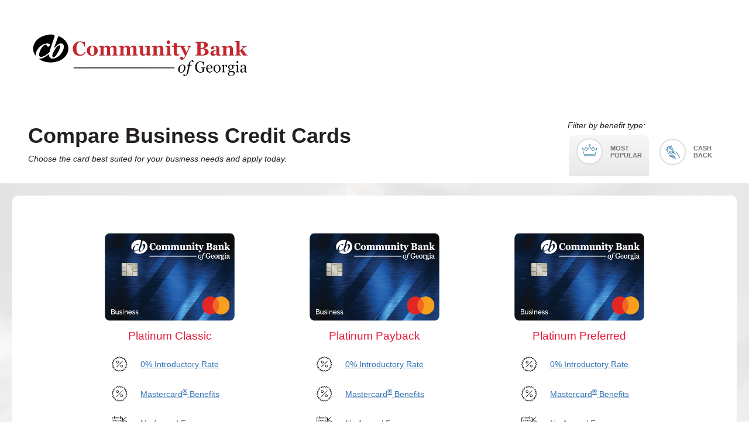

--- FILE ---
content_type: text/html; charset=utf-8
request_url: https://app.thecardservicescenter.com/SelectionBusiness/index/1640
body_size: 26521
content:
<!DOCTYPE html>

<html lang="en">
<head>
    <meta charset="utf-8" />
    <meta name="viewport" content="width=device-width, initial-scale=1.0" />
    <title>SelectionBusiness - CUEOLB</title>
    <!-- Global site tag (gtag.js) - Google Analytics -->


    <script>
        var UrlResource = {
            MoreInfo:"/Selection/MoreInfo"
        };
    </script>
    <script>
        var pageResourcePersonSuffixJS = JSON.parse("{\"Label\":{\"Suffix\":\"Suffix\"},\"Sr\":{\"Suffix\":\"Sr\"},\"Jr\":{\"Suffix\":\"Jr\"},\"II\":{\"Suffix\":\"II\"},\"III\":{\"Suffix\":\"III\"},\"IV\":{\"Suffix\":\"IV\"},\"MD\":{\"Suffix\":\"MD\"},\"DDS\":{\"Suffix\":\"DDS\"},\"PHD\":{\"Suffix\":\"PHD\"},\"ESQ\":{\"Suffix\":\"ESQ\"},\"6891\":{\"Suffix\":\"III\"}}");
    </script>
    
    
        <link rel="stylesheet" href="/lib/scripts/bootstrap.min.css" />
<meta name="x-stylesheet-fallback-test" content="" class="sr-only" /><script>!function(a,b,c,d){var e,f=document,g=f.getElementsByTagName("SCRIPT"),h=g[g.length-1].previousElementSibling,i=f.defaultView&&f.defaultView.getComputedStyle?f.defaultView.getComputedStyle(h):h.currentStyle;if(i&&i[a]!==b)for(e=0;e<c.length;e++)f.write('<link href="'+c[e]+'" '+d+"/>")}("position","absolute",["/lib/bootstrap/dist/css/bootstrap.min.css"], "rel=\u0022stylesheet\u0022 ");</script>
        <link rel="stylesheet" href="/css/site.min.css?v=rfU4Lzm-McUZmb0eM1sK0plv-CR1XQzQ5lKQowhTQFk" />
        <link rel="stylesheet" href="/css/MS.min.css?v=UG3UAAT2mcNaZKmc_4sf55Z1IesWNjaKvt9cH8ULFHE" />
    
    <script type="text/javascript">!function(T,l,y){var S=T.location,k="script",D="instrumentationKey",C="ingestionendpoint",I="disableExceptionTracking",E="ai.device.",b="toLowerCase",w="crossOrigin",N="POST",e="appInsightsSDK",t=y.name||"appInsights";(y.name||T[e])&&(T[e]=t);var n=T[t]||function(d){var g=!1,f=!1,m={initialize:!0,queue:[],sv:"5",version:2,config:d};function v(e,t){var n={},a="Browser";return n[E+"id"]=a[b](),n[E+"type"]=a,n["ai.operation.name"]=S&&S.pathname||"_unknown_",n["ai.internal.sdkVersion"]="javascript:snippet_"+(m.sv||m.version),{time:function(){var e=new Date;function t(e){var t=""+e;return 1===t.length&&(t="0"+t),t}return e.getUTCFullYear()+"-"+t(1+e.getUTCMonth())+"-"+t(e.getUTCDate())+"T"+t(e.getUTCHours())+":"+t(e.getUTCMinutes())+":"+t(e.getUTCSeconds())+"."+((e.getUTCMilliseconds()/1e3).toFixed(3)+"").slice(2,5)+"Z"}(),iKey:e,name:"Microsoft.ApplicationInsights."+e.replace(/-/g,"")+"."+t,sampleRate:100,tags:n,data:{baseData:{ver:2}}}}var h=d.url||y.src;if(h){function a(e){var t,n,a,i,r,o,s,c,u,p,l;g=!0,m.queue=[],f||(f=!0,t=h,s=function(){var e={},t=d.connectionString;if(t)for(var n=t.split(";"),a=0;a<n.length;a++){var i=n[a].split("=");2===i.length&&(e[i[0][b]()]=i[1])}if(!e[C]){var r=e.endpointsuffix,o=r?e.location:null;e[C]="https://"+(o?o+".":"")+"dc."+(r||"services.visualstudio.com")}return e}(),c=s[D]||d[D]||"",u=s[C],p=u?u+"/v2/track":d.endpointUrl,(l=[]).push((n="SDK LOAD Failure: Failed to load Application Insights SDK script (See stack for details)",a=t,i=p,(o=(r=v(c,"Exception")).data).baseType="ExceptionData",o.baseData.exceptions=[{typeName:"SDKLoadFailed",message:n.replace(/\./g,"-"),hasFullStack:!1,stack:n+"\nSnippet failed to load ["+a+"] -- Telemetry is disabled\nHelp Link: https://go.microsoft.com/fwlink/?linkid=2128109\nHost: "+(S&&S.pathname||"_unknown_")+"\nEndpoint: "+i,parsedStack:[]}],r)),l.push(function(e,t,n,a){var i=v(c,"Message"),r=i.data;r.baseType="MessageData";var o=r.baseData;return o.message='AI (Internal): 99 message:"'+("SDK LOAD Failure: Failed to load Application Insights SDK script (See stack for details) ("+n+")").replace(/\"/g,"")+'"',o.properties={endpoint:a},i}(0,0,t,p)),function(e,t){if(JSON){var n=T.fetch;if(n&&!y.useXhr)n(t,{method:N,body:JSON.stringify(e),mode:"cors"});else if(XMLHttpRequest){var a=new XMLHttpRequest;a.open(N,t),a.setRequestHeader("Content-type","application/json"),a.send(JSON.stringify(e))}}}(l,p))}function i(e,t){f||setTimeout(function(){!t&&m.core||a()},500)}var e=function(){var n=l.createElement(k);n.src=h;var e=y[w];return!e&&""!==e||"undefined"==n[w]||(n[w]=e),n.onload=i,n.onerror=a,n.onreadystatechange=function(e,t){"loaded"!==n.readyState&&"complete"!==n.readyState||i(0,t)},n}();y.ld<0?l.getElementsByTagName("head")[0].appendChild(e):setTimeout(function(){l.getElementsByTagName(k)[0].parentNode.appendChild(e)},y.ld||0)}try{m.cookie=l.cookie}catch(p){}function t(e){for(;e.length;)!function(t){m[t]=function(){var e=arguments;g||m.queue.push(function(){m[t].apply(m,e)})}}(e.pop())}var n="track",r="TrackPage",o="TrackEvent";t([n+"Event",n+"PageView",n+"Exception",n+"Trace",n+"DependencyData",n+"Metric",n+"PageViewPerformance","start"+r,"stop"+r,"start"+o,"stop"+o,"addTelemetryInitializer","setAuthenticatedUserContext","clearAuthenticatedUserContext","flush"]),m.SeverityLevel={Verbose:0,Information:1,Warning:2,Error:3,Critical:4};var s=(d.extensionConfig||{}).ApplicationInsightsAnalytics||{};if(!0!==d[I]&&!0!==s[I]){var c="onerror";t(["_"+c]);var u=T[c];T[c]=function(e,t,n,a,i){var r=u&&u(e,t,n,a,i);return!0!==r&&m["_"+c]({message:e,url:t,lineNumber:n,columnNumber:a,error:i}),r},d.autoExceptionInstrumented=!0}return m}(y.cfg);function a(){y.onInit&&y.onInit(n)}(T[t]=n).queue&&0===n.queue.length?(n.queue.push(a),n.trackPageView({})):a()}(window,document,{
src: "https://js.monitor.azure.com/scripts/b/ai.2.min.js", // The SDK URL Source
crossOrigin: "anonymous", 
cfg: { // Application Insights Configuration
    connectionString: '[enc][base64]'
}});</script>
    <style>
        .dropbtn {
            background-color: #437045;
            color: white;
            padding: 5px;
            font-size: 16px;
            border: none;
            cursor: pointer;
        }

        .dropdown {
            position: relative;
            display: inline-block;
        }

            .dropdown:hover .dropbtn {
                background-color: #3e8e41;
            }

        .dropdown-content {
            display: none;
            position: absolute;
            background-color: #f9f9f9;
            min-width: 100%;
            overflow: auto;
            box-shadow: 0px 8px 16px 0px rgba(0,0,0,0.2);
            z-index: 1;
        }

            .dropdown-content a {
                color: black;
                padding: 12px 16px;
                text-decoration: none;
                display: block;
            }

                .dropdown-content a:hover {
                    background-color: #f1f1f1
                }

        .dropdown2:hover .dropdown-content {
            display: block;
        }

        .language-dropdown {
            float: right;
            top: 50px;
        }
    </style>

    <style>
        .compare__card-image {
            min-height: 150px !important;
        }

        .compare__card-benefit {
            width: 15em !important;
        }

        .compare__benefit-container {
            width: 2.8em !important;
            height: 2.8em !important;
        }
    </style>
</head>
<body>


<div class="container body-content">
    <input id="hdnCurrentLanguageType" name="hdnCurrentLanguageType" type="hidden" value="English" />

    <script>
    function switchLanguage(url) {
        $.ajax(url).done(function (response, status, jqxhr) {
            window.location.reload();
        });
    };
     function checkCurrentLanguage() {
         var url = "/OLBMultiLanguage/FindCurrentLanguage";
         url += "?timestamp=" + (new Date()).getTime();
         $.ajax(url).done(function (response, status, jqxhr) {
             if (response && response.data && response.data.currentLanguageType) {
                 var hdnCurrentLanguageType = $("#hdnCurrentLanguageType").val();
                 if (response.data.currentLanguageType != hdnCurrentLanguageType) {
                     //alert("Check Language Not match");
                     window.location.reload();
                 }
             }
         });
        };
    </script>
    </div>   
        
<header class="header">
    <img src="https://cdn2.thecardservicescenter.com/images/CUE/Logos/20190910135429.png" class="header__logo" alt="financial institution logo">
</header>
<style>
    .compare__card-image {
        min-height: 150px !important;
    }

    .compare__card-benefit {
        width: 15em !important;
    }

    .compare__benefit-container {
        width: 2.8em !important;
        height: 2.8em !important;
    }
</style>
<main>
    <section class="compare">
        <div class="compare__sub-header">
            <div class="compare__sub-header-info">

                <h1 class="compare__heading">Compare Business Credit Cards</h1>
                <p class="compare__sub-heading"><em>Choose the card best suited for your business needs and apply today.</em></p>
            </div>
            <div class="compare__sub-header-toggle">
                <p class="compare__toggle-heading"> <em>Filter by benefit type:</em></p>
                <div class="compare__button-container">
                    <button id="btnMostpopular" href="" data-toggle="mostpopular" class="compare__toggle-button -is-active">
                        <div class="compare__filter-container"><img src="/images/Popular.svg" class="compare__filter-icon" alt="popular"></div>
                        <div class="compare__filter-label"><span class="compare__filter-title">Most<br />Popular</span></div>
                    </button>
                    <button id="btnCashback" href="" data-toggle="cashback" class="compare__toggle-button ">
                        <div class="compare__filter-container"><img src="/images/CashBack_C.svg" class="compare__filter-icon" alt="cash back"></div>
                        <div class="compare__filter-label"><span class="compare__filter-title">Cash<br />Back</span></div>
                    </button>
                </div>
            </div>
        </div>
        <div class="filter__container">
            <div data-target="mostpopular" class="compare__container -is-active">
                <ul class="compare__cards">
                    <li class="compare__card">
                        <a href="/Business/Business?id=1640&amp;cctype=8189"><img src="https://cdn2.thecardservicescenter.com/images/CUE/CreditCard/20221110152145490344.png" alt="Platinum Classic" class="compare__card-image"></a>
                        <h2 class="compare__card-name">Platinum Classic</h2>
                        <ul class="compare__card-benefits">
                                        <li class="compare__card-benefit">
                                                <div class="compare__benefit-container"><img src="/images/IntroductoryAPR.svg" class="compare__benefit-icon" alt="top benefit"></div><span class="compare__benefit-title"><a href="https://cdn2.thecardservicescenter.com/documents/Business-Platinum_Disclosures_7.2022_v8.pdf" target="_blank">0% Introductory Rate</a></span>
                                        </li>
                                        <li class="compare__card-benefit">
                                                <div class="compare__benefit-container"><img src="/images/IntroductoryAPR.svg" class="compare__benefit-icon" alt="top benefit"></div><span class="compare__benefit-title"><a href="https://cdn2.thecardservicescenter.com/documents/Business_Platinum_GTB_Read File_2023.pdf" target="_blank">Mastercard<sup>®</sup> Benefits</a></span>
                                        </li>
                                        <li class="compare__card-benefit">
                                            <div class="compare__benefit-container"><img src="/images/NoAnnualFee.svg" class="compare__benefit-icon" alt="top benefit"></div><span class="compare__benefit-title">No Annual Fee</span>
                                        </li>
                        </ul>
                        <br><br>
                        <a href="/Business/Business?id=1640&amp;cctype=8189" class="compare__apply-button">Apply Now</a>

                        <a href="https://cdn2.thecardservicescenter.com/documents/Business-Platinum_Disclosures_7.2022_v8.pdf" target="_blank">Terms &amp;  Conditions</a>

                    </li>
                    <li class="compare__card">
                        <a href="/Business/Business?id=1640&amp;cctype=8196"><img src="https://cdn2.thecardservicescenter.com/images/CUE/CreditCard/20221110152202061879.png" alt="Platinum Payback" class="compare__card-image"></a>
                        <h2 class="compare__card-name">Platinum Payback</h2>
                        <ul class="compare__card-benefits">
                                        <li class="compare__card-benefit">
                                                <div class="compare__benefit-container"><img src="/images/IntroductoryAPR.svg" class="compare__benefit-icon" alt="top benefit"></div><span class="compare__benefit-title"><a href="https://cdn2.thecardservicescenter.com/documents/Business-Platinum_Disclosures_7.2022_v8.pdf" target="_blank">0% Introductory Rate</a></span>
                                        </li>
                                        <li class="compare__card-benefit">
                                                <div class="compare__benefit-container"><img src="/images/IntroductoryAPR.svg" class="compare__benefit-icon" alt="top benefit"></div><span class="compare__benefit-title"><a href="https://cdn2.thecardservicescenter.com/documents/Business_Platinum_GTB_Read File_2023.pdf" target="_blank">Mastercard<sup>®</sup> Benefits</a></span>
                                        </li>
                                        <li class="compare__card-benefit">
                                            <div class="compare__benefit-container"><img src="/images/NoAnnualFee.svg" class="compare__benefit-icon" alt="top benefit"></div><span class="compare__benefit-title">No Annual Fee</span>
                                        </li>
                                        <li class="compare__card-benefit">
                                                <div class="compare__benefit-container"><img src="https://cdn2.thecardservicescenter.com/images/CUE/Icons/Rewards_Icon.svg" class="compare__benefit-icon" alt="top benefit"></div><span class="compare__benefit-title"><a href="https://cdn2.thecardservicescenter.com/documents/Rewards Payback.pdf" target="_blank">Rewards</a></span>
                                        </li>
                        </ul>
                        <br><br>
                        <a href="/Business/Business?id=1640&amp;cctype=8196" class="compare__apply-button">Apply Now</a>

                        <a href="https://cdn2.thecardservicescenter.com/documents/Business-Platinum_Disclosures_7.2022_v8.pdf" target="_blank">Terms &amp;  Conditions</a>

                    </li>
                    <li class="compare__card">
                        <a href="/Business/Business?id=1640&amp;cctype=8203"><img src="https://cdn2.thecardservicescenter.com/images/CUE/CreditCard/20221110152219449005.png" alt="Platinum Preferred" class="compare__card-image"></a>
                        <h2 class="compare__card-name">Platinum Preferred</h2>
                        <ul class="compare__card-benefits">
                                        <li class="compare__card-benefit">
                                                <div class="compare__benefit-container"><img src="/images/IntroductoryAPR.svg" class="compare__benefit-icon" alt="top benefit"></div><span class="compare__benefit-title"><a href="https://cdn2.thecardservicescenter.com/documents/Business-Platinum_Disclosures_7.2022_v8.pdf" target="_blank">0% Introductory Rate</a></span>
                                        </li>
                                        <li class="compare__card-benefit">
                                                <div class="compare__benefit-container"><img src="/images/IntroductoryAPR.svg" class="compare__benefit-icon" alt="top benefit"></div><span class="compare__benefit-title"><a href="https://cdn2.thecardservicescenter.com/documents/Business_Platinum_GTB_Read File_2023.pdf" target="_blank">Mastercard<sup>®</sup> Benefits</a></span>
                                        </li>
                                        <li class="compare__card-benefit">
                                            <div class="compare__benefit-container"><img src="/images/NoAnnualFee.svg" class="compare__benefit-icon" alt="top benefit"></div><span class="compare__benefit-title">No Annual Fee</span>
                                        </li>
                                        <li class="compare__card-benefit">
                                                <div class="compare__benefit-container"><img src="https://cdn2.thecardservicescenter.com/images/CUE/Icons/Rewards_Icon.svg" class="compare__benefit-icon" alt="top benefit"></div><span class="compare__benefit-title"><a href="https://cdn2.thecardservicescenter.com/documents/Rewards Preferred.pdf" target="_blank">Rewards</a></span>
                                        </li>
                        </ul>
                        <br><br>
                        <a href="/Business/Business?id=1640&amp;cctype=8203" class="compare__apply-button">Apply Now</a>

                        <a href="https://cdn2.thecardservicescenter.com/documents/Business-Platinum_Disclosures_7.2022_v8.pdf" target="_blank">Terms &amp;  Conditions</a>

                    </li>
                </ul>
            </div>
            <div data-target="cashback" class="compare__container ">
                <ul class="compare__cards">
                    <li class="compare__card">
                        <a href="/Business/Business?id=1640&amp;cctype=8196"><img src="https://cdn2.thecardservicescenter.com/images/CUE/CreditCard/20221110152202061879.png" alt="Platinum Payback" class="compare__card-image"></a>
                        <h2 class="compare__card-name">Platinum Payback</h2>
                        <ul class="compare__card-benefits">
                                        <li class="compare__card-benefit">
                                                <div class="compare__benefit-container"><img src="/images/IntroductoryAPR.svg" class="compare__benefit-icon" alt="top benefit"></div><span class="compare__benefit-title"><a href="https://cdn2.thecardservicescenter.com/documents/Business-Platinum_Disclosures_7.2022_v8.pdf" target="_blank">0% Introductory Rate</a></span>
                                        </li>
                                        <li class="compare__card-benefit">
                                                <div class="compare__benefit-container"><img src="/images/IntroductoryAPR.svg" class="compare__benefit-icon" alt="top benefit"></div><span class="compare__benefit-title"><a href="https://cdn2.thecardservicescenter.com/documents/Business_Platinum_GTB_Read File_2023.pdf" target="_blank">Mastercard<sup>®</sup> Benefits</a></span>
                                        </li>
                                        <li class="compare__card-benefit">
                                                <div class="compare__benefit-container"><img src="/images/NoAnnualFee.svg" class="compare__benefit-icon" alt="top benefit"></div><span class="compare__benefit-title">No Annual Fee</span>
                                        </li>
                                        <li class="compare__card-benefit">
                                                <div class="compare__benefit-container"><img src="https://cdn2.thecardservicescenter.com/images/CUE/Icons/Rewards_Icon.svg" class="compare__benefit-icon" alt="top benefit"></div><span class="compare__benefit-title"><a href="https://cdn2.thecardservicescenter.com/documents/Rewards Payback.pdf" target="_blank">Rewards</a></span>
                                        </li>

                        </ul>
                        <br><br>
                        <a href="/Business/Business?id=1640&amp;cctype=8196" class="compare__apply-button">Apply Now</a>
                        <a href="https://cdn2.thecardservicescenter.com/documents/Business-Platinum_Disclosures_7.2022_v8.pdf" target="_blank">Terms &amp;  Conditions</a>

                    </li>
                </ul>
            </div>
            <div data-target="travel" class="compare__container ">
                <ul class="compare__cards">
                </ul>
            </div>
            <div data-target="expensemanagement" class="compare__container">
                <ul class="compare__cards">
                </ul>
            </div>
        </div>
    </section>
</main>


<div tabindex="-1" role="dialog" id="more-info" aria-labelledby="exampleModalCenterTitle" aria-hidden="true" class="compare__modal modal fade">

</div>
<div tabindex="-1" role="dialog" id="authorization" aria-labelledby="exampleModalCenterTitle" aria-hidden="true" class="authorization__modal modal fade">
    <div role="document" class="authorization__modal-dialog modal-dialog modal-dialog-centered">
        <div class="authorization__modal-content modal-content">
            <div class="authorization__modal-header modal-header">
                <button type="button" data-dismiss="modal" aria-label="Close" class="authorization__modal-close-button close"><span aria-hidden="true" class="authorization__modal-close-icon">&times;</span></button>
            </div>
            <div class="authorization__modal-body modal-body">
                <img src="/images/logo-placeholder.png" class="authorization__logo" alt="logo">
                <p>I am an authorizing officer of the company and I understand and agree that I will be liable, both individually and jointly with the company, for payment of all balances on any account opened pursuant to this application.</p>
                <form action="./application--business.html">
                    <div class="verification__checkbox custom-control custom-checkbox">
                        <input required type="checkbox" id="customCheck1" class="verification__checkbox-input custom-control-input">
                        <label for="customCheck1" class="verification__checkbox-label custom-control-label">I Accept</label>
                    </div>
                    <button href="#" class="authorization__modal-apply-button">Continue</button>
                </form>
            </div>
        </div>
    </div>
</div>

        <hr />

   
    <div>
        <footer class="footer">
    <div class="container">
        <div class="footer__info">
            <div class="footer__copy">
                <p class="footer__disclaimer">For the security of your personal information, if there is 15 minutes of inactivity during the application entry process your personal information will not be kept and you will be required to start your application process over</p>
                <p class="footer__trademark">Mastercard<sup>®</sup> and the circles design are registered trademarks of Mastercard International Incorporated.</p>
                <span class="footer__copyright">Copyright &copy; 2026 Card Assets - All Rights Reserved</span>
                <div class="build__number">Build : 0.0.1000</div>
            </div><img src="/images/mastercard-logo.png" class="footer__logo-image" alt="MasterCard">
        </div>
    </div>
</footer>

    </div>
    
    
        <script src="/lib/scripts/jquery-3.5.1.min.js">
        </script>
<script>(window.jQuery||document.write("\u003Cscript src=\u0022/lib/jquery/dist/jquery.min.js\u0022\u003E\u003C/script\u003E"));</script>
        <script src="/lib/scripts/bootstrap.min.js">
        </script>
<script>(window.jQuery && window.jQuery.fn && window.jQuery.fn.modal||document.write("\u003Cscript src=\u0022/lib/bootstrap/dist/js/bootstrap.min.js\u0022\u003E\u003C/script\u003E"));</script>
        <script src="/js/site.min.js?v=BtgEJjaH_ldifmjFBB2wbgypaQLUu7Uvif52ToeG3Pk"></script>
    

    
    <script>
        function setSelectedTab(tab) {
            var url = "/OLBMultiLanguage/SelectionBusiness_selected_tab";
            url += "?tab=" + tab + "&timestamp=" + (new Date()).getTime();
            switchSelectedTab(url);
        }
        function switchSelectedTab(url) {
            $.ajax(url).done(function (response, status, jqxhr) {
                //window.location.reload();
            });
        };
        $(document).ready(function () {
            $("#btnMostpopular").click(function () {
                setSelectedTab("btnMostpopular");
            });
            $("#btnCashback").click(function () {
                setSelectedTab("btnCashback");
            });
            $("#btnTravel").click(function () {
                setSelectedTab("btnTravel");
            });
        });

    </script>


    <script>
    $(document).ready(function () {
        if (checkCurrentLanguage) {
            checkCurrentLanguage();
        }
    });
    function switchLanguage(url) {
        $.ajax(url).done(function (response, status, jqxhr) {
            window.location.reload();
        });
    };
    function checkCurrentLanguage() {
        var url = "/OLBMultiLanguage/FindCurrentLanguage";
        url += "?timestamp=" + (new Date()).getTime();
        $.ajax(url).done(function (response, status, jqxhr) {
            if (response && response.data && response.data.currentLanguageType) {
                var hdnCurrentLanguageType = $("#hdnCurrentLanguageType").val();
                if (response.data.currentLanguageType != hdnCurrentLanguageType) {
                    //alert("Check Language Not match");
                    //window.location.reload();
                }
            }
        });
    };
    </script>
</body>
</html>


--- FILE ---
content_type: text/css
request_url: https://app.thecardservicescenter.com/css/site.min.css?v=rfU4Lzm-McUZmb0eM1sK0plv-CR1XQzQ5lKQowhTQFk
body_size: 47848
content:
:root{--primary-color:#e51937;--secondary-color:#3373b6;--dark-color:#231f20;--text-color:#595959;--form-background:#f7f7f7}html{font-size:16px}body{font-family:'Oxygen',sans-serif;color:var(--text-color)}.js-validation-isValid{border:1px solid #03b603 !important;height:3.8rem !important;padding-left:1.25rem;box-shadow:0 .25rem .5rem rgba(0,0,0,.05)}.js-validation-isInvalid{border:1px solid #f00 !important;height:3.8rem !important;padding-left:1.25rem;box-shadow:0 .25rem .5rem rgba(0,0,0,.05)}.error-info{color:#f00}.personal-info-error{display:none !important}.contact-info-error{display:none !important}.income-info-error{display:none !important}.custom-radiobutton .custom-checkbox .custom-control-input:checked~.custom-control-label::before{background-color:var(--secondary-color)}.custom-control-input{position:relative}.custom-control{padding-left:0}input[type=checkbox]{margin-right:5px}a{color:var(--secondary-color) !important;text-decoration:underline}svg{pointer-events:none}.compare__sub-header,.application__sub-header,.verification__sub-header,.header,.application__row,.footer__info,.verification__info,.thankyou{max-width:1400px;margin:0 auto;padding-left:3rem;padding-right:3rem;box-sizing:content-box}@media(max-width:768px){.compare__sub-header,.application__sub-header,.verification__sub-header,.header,.application__row,.footer__info,.verification__info,.thankyou{padding-left:1rem;padding-right:1rem}}.header__divider,.compare__divider{padding:0;margin:0;height:1px;border:0;width:100%;background-color:var(--text-color)}.compare__sub-header,.application__sub-header,.verification__sub-header{padding-bottom:2.5rem}@media(max-width:768px){.compare__sub-header,.application__sub-header,.verification__sub-header{padding-top:1rem;padding-bottom:1.5rem}}.compare__heading,.application__heading,.verification__heading{color:var(--dark-color);font-weight:bold}@media(max-width:768px){.compare__heading,.application__heading,.verification__heading{font-size:1.6rem}}.verification__info-heading{color:var(--primary-color);font-size:1.6rem;font-weight:bold}@media(max-width:768px){.verification__info-heading{font-size:1.4rem}}@media(max-width:768px){.compare__sub-header-info{text-align:center}}.compare__apply-button,.application__continue-button,.compare__modal-apply-button,.authorization__modal-apply-button,.verification__edit-button,.verification__submit-button,.thankyou__close-button{padding:.8em 1.4em;font-size:.8em;display:inline-flex;align-items:center;justify-content:center;text-align:center;text-decoration:none;transition:transform .2s ease-in-out;transform:scale(1);border:1px solid var(--secondary-color);background:var(--secondary-color);text-transform:uppercase;color:#fff !important;cursor:pointer;border-radius:10px}.compare__apply-button:hover,.application__continue-button:hover,.compare__modal-apply-button:hover,.authorization__modal-apply-button:hover,.verification__edit-button:hover,.verification__submit-button:hover,.thankyou__close-button:hover{text-decoration:none;transform:scale(1.05);color:#fff}.compare__apply-button:active,.application__continue-button:active,.compare__modal-apply-button:active,.authorization__modal-apply-button:active,.verification__edit-button:active,.verification__submit-button:active,.thankyou__close-button:active{transform:scale(1)}.compare__apply-button::after,.application__continue-button::after,.compare__modal-apply-button::after,.authorization__modal-apply-button::after,.verification__edit-button::after,.verification__submit-button::after,.thankyou__close-button::after{content:'';background:url("img/lock.svg");width:1.5em;height:1em;background-size:1em 1em;display:block;background-position:right;background-repeat:no-repeat}.application__add-user-button,.application__remove-user-button{padding:.8em 1.4em;font-size:.8em;display:inline-block;text-align:center;text-decoration:none;transition:transform .2s ease-in-out;transform:scale(1);text-transform:uppercase;background:transparent;border:1px solid var(--secondary-color);color:var(--secondary-color)}.application__add-user-button:hover,.application__remove-user-button:hover{text-decoration:none;transform:scale(1.05);color:var(--secondary-color)}.application__add-user-button:active,.application__remove-user-button:active{transform:scale(1)}.header{padding-top:1.5rem;padding-bottom:1.5rem;display:flex;align-items:center}@media(max-width:768px){.header{padding-top:1rem;padding-bottom:1rem}}.header__logo{height:9rem;max-width:30vw;object-fit:contain}@media(max-width:768px){.header__logo{height:auto;object-fit:contain;max-width:30vw}}.header__card-preview{margin-left:auto;display:flex}#compare .header__card-preview{display:none}.header__card-info{margin-right:1em;display:flex;flex-direction:column;justify-content:center;align-items:flex-end}@media(max-width:768px){.header__card-info{font-size:.6rem;max-width:10em}}.header__more-info{font-size:.8em;color:var(--primary-color);text-decoration:none}.header__more-info:hover{color:var(--primary-color);text-decoration:none}@media(max-width:768px){.header__more-info{display:none}}.header__card-image-container{width:9.55rem}@media(max-width:768px){.header__card-image-container{height:auto;max-width:20vw}}.header__card-image{width:100%}.header__card-name{text-align:right;color:var(--dark-color)}.selection{background:url("img/SelectionBG.png");background-size:cover;display:flex;align-items:center;justify-content:center;flex-direction:column;padding:3.7em 0 0}@media(max-width:768px){.selection{padding:2.7em 0 0}}.selection__header{text-align:center;padding:0 2em 2.5em}.selection__title{font-size:4em;color:var(--dark-color);font-weight:bold;margin-bottom:.5em}@media(max-width:1280px){.selection__title{font-size:3.5em}}@media(max-width:768px){.selection__title{font-size:1.6em}}.selection__detail{color:#444;max-width:900px;margin:0 auto;font-weight:bold;font-size:1.2em;line-height:1.7em}@media(max-width:1280px){.selection__detail{font-size:1em}}.selection__cards{list-style-image:url([data-uri]);padding:0;display:flex;flex-wrap:wrap;justify-content:center}.selection__cards a{text-decoration:none;z-index:1}.selection__card{max-width:25em;position:relative;text-align:center;display:flex;flex-direction:column;align-items:center;border-radius:100%;margin:0 2em 3em;padding:6em 3.5em 3.5em}@media(max-width:540px){.selection__card{margin:0 .7em 2.2em}}@media(max-width:420px){.selection__card{padding:4em 2.3em 1.5em}}.selection__card span{color:#444;font-size:1.1em;z-index:1}.selection__circle{position:absolute;background:#00f;top:0;left:0;right:0;bottom:0;border-radius:100%;background:rgba(255,255,255,.75)}.selected__card{background:#ccc}.selection__card-image{max-width:100%;width:17em;margin:0 auto;display:block}@media(max-width:420px){.selection__card-image{width:13em}}.selection__card-name{font-size:1.2rem;font-weight:bold;text-transform:uppercase;width:10em;margin:.8em auto 0;color:var(--primary-color);z-index:1}.compare__container{background:#fff;display:none !important;max-width:1400px;margin:auto;border-radius:10px}.compare__container.-is-active{display:block !important}.compare__sub-header{display:flex;align-items:center;flex-wrap:wrap;padding-top:0;padding-bottom:0}@media(max-width:1180px){.compare__sub-header{flex-direction:column;justify-content:center}}.compare__sub-heading{color:var(--dark-color);margin-bottom:2rem}.compare__sub-header-toggle{display:flex;justify-content:center;flex-direction:column;margin-left:auto}@media(max-width:1180px){.compare__sub-header-toggle{margin-left:0;text-align:center}}.compare__toggle-heading{color:var(--dark-color);margin-bottom:.5em}.compare__toggle-button{border:0;background:transparent;color:#868686;line-height:1.2em;text-transform:uppercase;text-align:left;cursor:pointer;display:flex;align-items:center;font-size:.75em;padding:.5em 1.2em 1.8em;font-weight:bold;margin:0 2.5px}@media(max-width:768px){.compare__toggle-button{flex-direction:column;text-align:center;padding:.4em .7em .5em}}.compare__toggle-button.-is-active{background:linear-gradient(to bottom,var(--form-background) 0%,#e9e9e9 100%);border-radius:10px 10px 0 0;border-bottom:1px solid #e9e9e9}.compare__toggle-button::after{content:none !important}.compare__toggle-button:focus{outline:0}_:-ms-fullscreen,:root .compare__toggle-button.-is-active{background:#e9e9e9}.filter__container{background:url("img/SelectionBG.png");background-size:cover;padding:1.5em}@media(max-width:768px){.filter__container{padding:.75em}}.compare__button-container{display:flex}@media(max-width:768px){.compare__button-container{font-size:14px}}.compare__filter-container{background-color:#fff;color:var(--text-color);width:4.3em;height:4.3em;margin-right:.8rem;border:.15rem solid #ddd;border-radius:50%;padding:.7em;flex-shrink:0}@media(max-width:768px){.compare__filter-container{margin:0}}.compare__filter-label{display:flex;height:3.6em;align-items:center}.compare__filter-icon{margin:0}.compare__cards{list-style-image:url([data-uri]);padding:0;display:flex;flex-wrap:wrap;justify-content:center}.compare__card{max-width:25em;padding:4rem;text-align:center;display:flex;flex-direction:column;align-items:center}@media(max-width:768px){.compare__card{padding:2rem}}.compare__card-image{max-width:100%;width:17em;margin:0 auto;display:block}.compare__card-name{font-size:1.2rem;width:10em;margin:.8em auto 0;color:var(--primary-color)}.compare__card-benefits{list-style:none;padding:0;margin:.5em 0 1em;height:200px}@media(max-width:680px){.compare__card-benefits{height:auto}}.compare__card-benefit{width:12.4em;margin:.7rem auto;display:flex;text-align:left;align-items:center;justify-content:flex-start}.compare__benefit-container{background-color:#fff;color:var(--text-color);width:3.25rem;height:3.25rem;margin-right:1rem;border-radius:50%;padding:.4rem;flex-shrink:0}.compare__benefit-icon{margin:0}.compare__apply-button{margin-left:auto;margin-right:auto;margin-bottom:1rem}.compare__more-info-button{padding:.8em 1.4em;font-size:.8em;display:inline-block;text-align:center;text-decoration:none;transition:transform .2s ease-in-out;transform:scale(1);text-transform:uppercase;-webkit-appearance:none !important;color:var(--primary-color);text-transform:none;background:none;border:none}.compare__more-info-button:hover{text-decoration:none;transform:scale(1.05);color:var(--primary-color)}.compare__more-info-button:active{transform:scale(1)}.application__form{background-color:var(--form-background)}.application__legend{margin:0;font-size:2em;color:var(--primary-color);transition:color .2s ease-in-out,background-color .2s ease-in-out;border-radius:0 !important;background-color:var(--form-background);border:0;padding:.75rem 1rem}.application__legend[aria-expanded="false"]{background-color:var(--secondary-color);color:#fff}.application__legend[aria-expanded="true"]{pointer-events:none}.application__fieldset{border:0}.application__drawer{background:var(--form-background);background:linear-gradient(to bottom,var(--form-background) 0%,#fff 100%)}.application__sub-heading{margin-bottom:0}@media(max-width:768px){.application__sub-heading{font-size:1.2rem;max-width:72%}}@media(max-width:768px){.application__sub-header{text-align:center}}.application__additional-user-heading{margin:2rem 0 1rem}.application__sub-text{width:52em;max-width:100%}.application__row{display:flex;flex-flow:row wrap;align-items:center}.application__label{position:absolute;margin:0;transform:translate(.4rem,0);transition:transform .2s ease-in-out,color .2s ease-in;transform-origin:left;color:rgba(0,0,0,.25);z-index:10;top:calc(50% - 12px);pointer-events:none}.focused .application__label{transform:translate(0,-2.55rem) scale(.6);color:var(--text-color)}@media(max-width:768px){.focused .application__label{transform:translate(0,-2.1rem) scale(.6)}}.application__text-input-group,.application__dropdown{margin-top:1em;margin-bottom:1em;display:flex;align-items:center}.application__text-input,.application__select{border:1px solid rgba(0,0,0,.25);height:3.8rem !important;padding-left:1.25rem;box-shadow:0 .25rem .5rem rgba(0,0,0,.05)}.application__text-input:focus,.application__select:focus{box-shadow:0 0 .5rem rgba(0,123,255,.25);outline:0;border-color:#007aff}@media(max-width:768px){.application__text-input,.application__select{height:2.8rem !important}}.application__select-placeholder{color:rgba(0,0,0,.25) !important}.application__checkbox{padding-left:2.5rem;height:3.8rem;display:flex;align-items:center}@media(max-width:768px){.application__checkbox{height:2.8rem}}.application__radiobutton{padding-left:2.5rem;height:3.8rem;display:flex;align-items:center}@media(max-width:768px){.application__radiobutton{height:2.8rem}}.application__radiobutton-label{padding-left:1rem}.application__arrow{width:2rem;max-height:2rem;margin-left:auto;transform:rotate3d(0);transition:transform .3s ease-out}[aria-expanded="false"] .application__arrow{transform:rotate3d(1,0,0,180deg)}@media(max-width:768px){.application__arrow{width:1.4rem;max-height:1.4rem}}.application__arrow .a{fill:var(--primary-color);transition:fill .2s ease-in-out}[aria-expanded="false"] .application__arrow .a{fill:#fff}.application__continue-button{margin:1.5rem 1rem 3rem}.application__add-user-button{margin:1.5rem 1rem 1rem}@media(max-width:768px){.application__add-user-button{width:100%}.application__add-user-button:hover{transform:scale(1.02)}}.application__remove-user-button{margin:1.5rem 1rem 1rem}@media(max-width:768px){.application__remove-user-button{width:100%}.application__remove-user-button:hover{transform:scale(1.02)}}.application__icon--personal,.application__icon--contact,.application__icon--income{max-height:4rem;width:4rem;margin-right:1rem}@media(max-width:768px){.application__icon--personal,.application__icon--contact,.application__icon--income{max-height:2.25rem;width:2.25rem}}.application__icon--personal .a,.application__icon--personal .d{fill:gray}.application__icon--personal .a{stroke-width:2px}.application__icon--personal .b{fill:#fff}.application__icon--personal .c{clip-path:url("./#a")}.application__icon--personal .e,.application__icon--personal .f{stroke:none}.application__icon--personal .f{fill:var(--primary-color)}.application__icon--personal *{transition:all .2s ease-in-out}.application__icon--contact .cls-1,.application__icon--contact .cls-4{fill:gray}.application__icon--contact .cls-1{stroke:var(--primary-color);stroke-width:2px}.application__icon--contact .cls-2{fill:#fff}.application__icon--contact .cls-3{clip-path:url(./#clip-path)}.application__icon--contact .cls-5,.application__icon--contact .cls-6{stroke:none}.application__icon--contact .cls-6{fill:var(--primary-color)}.application__icon--contact *{transition:all .2s ease-in-out}.application__icon--income .cls-1{fill:gray}.application__icon--income .cls-2{fill:#fff}.application__icon--income .cls-3{clip-path:url(./#clip-path)}.application__icon--income .cls-4,.application__icon--income .cls-5{stroke:none}.application__icon--income .cls-5{fill:var(--primary-color)}.application__icon--income *{transition:all .2s ease-in-out}input{transition:border-color .2s ease-in-out,color .2s ease-in-out}.-is-validating input[required]:not(:placeholder-shown):invalid{border-color:#f00;animation:pop .3s ease-out forwards;border-color:#f00}.-is-validating input[required]:not(:placeholder-shown):invalid:focus{box-shadow:0 0 .5rem rgba(255,0,0,.25);outline:0;border-color:#f00}input[required]:valid{border-color:#03b603}input[required]:valid:focus{box-shadow:0 0 .5rem rgba(3,182,3,.25);outline:0;border-color:#03b603}select{transition:border-color .2s ease-in-out,color .2s ease-in-out}.-is-validating select[required]:not(:placeholder-shown):invalid{border-color:#f00;animation:pop .3s ease-out forwards;border-color:#f00}.-is-validating select[required]:not(:placeholder-shown):invalid:focus{box-shadow:0 0 .5rem rgba(255,0,0,.25);outline:0;border-color:#f00}select[required]:valid{border-color:#03b603}select[required]:valid:focus{box-shadow:0 0 .5rem rgba(3,182,3,.25);outline:0;border-color:#03b603}input::placeholder{color:rgba(0,0,0,0) !important;transition:all .2s ease-in-out}input:focus::placeholder{color:rgba(0,0,0,.25) !important}@keyframes pop{0%{transform:scale(1)}50%{transform:scale(1.025)}100%{transform:scale(1)}}.footer{font-size:.8rem;padding:2rem 1rem}.footer__info{display:flex;align-items:center;justify-content:space-between;flex-wrap:wrap}@media(max-width:768px){.footer__info{flex-direction:column}}.footer__copy{flex-basis:70%}@media(max-width:768px){.footer__copy{flex-basis:100%;text-align:center}}.footer__logo-image{width:11em;margin:2em 0}.compare__modal-content,.authorization__modal-content{border:0;border-radius:0}.compare__modal-close-button,.authorization__modal-close-button{position:absolute;top:0;right:0;margin:0 !important;font-size:3rem;z-index:10;padding:0 !important}.compare__modal-close-icon,.authorization__modal-close-icon{width:3rem;height:3rem;display:flex;justify-content:center;line-height:.9em}.compare__modal-header,.authorization__modal-header{display:flex;padding-top:3rem;padding-bottom:2rem;justify-content:center;align-items:center}@media(max-width:768px){.compare__modal-header,.authorization__modal-header{flex-direction:column;align-items:center}}#application .compare__modal-apply-button,#application .authorization__modal-apply-button{display:none}.disclaimer__note{font-weight:bold;color:#444}.compare__modal-body{background:linear-gradient(to top,var(--form-background) 0%,#f7f7f7f7 100%)}.compare__modal-dialog{max-width:1024px}.compare__modal-header{border-bottom:1px solid var(--text-color)}.compare__modal-card-image{width:18em;max-width:100%;margin-right:2rem}@media(max-width:768px){.compare__modal-card-image{margin:0 0 1rem}}@media(max-width:768px){.compare__modal-card-info{text-align:center}}.compare__modal-card-name{color:#5b5858}.compare__modal-card-description{color:var(--dark-color)}.compare__modal-card-benefits{padding:0;list-style:none;display:flex;justify-content:center;flex-wrap:wrap}.compare__modal-card-benefit{padding:2em;width:17em;max-width:100%;text-align:center;display:flex;flex-direction:column;justify-content:flex-start;align-items:center}.compare__modal-benefit-container{margin-bottom:1rem;width:8em;max-width:100%;background-color:#fff;color:var(--text-color);border:.1rem solid var(--primary-color);border-radius:50%;padding:1rem;max-height:112px;flex-shrink:0}.compare__modal-benefit-icon{margin:0}.compare__modal-benefit-title{color:var(--primary-color);font-size:1.2rem;font-weight:bold;width:100%;line-height:1.5em}.compare__modal-additional-info{text-align:center;max-width:56rem;margin:0 auto 2rem;color:#444}@media(max-width:768px){.compare__modal-additional-info{font-size:.8rem}}.compare__modal-premium-benefits-heading{color:#444}.compare__modal-premium-benefits{text-align:center;font-size:.75rem;max-width:56rem;margin:0 auto 2rem}.compare__modal-premium-benefit-title{font-weight:bold;color:#444}.authorization__modal-dialog{max-width:768px}.authorization__modal-body{text-align:center;padding:0 2rem 3rem}.authorization__modal-body p{max-width:539px;margin:0 auto 1.5em}.authorization__logo{width:80%;max-width:250px;margin:0}.authorization__modal-header{border-bottom:0;padding-top:0}.authorization__modal-apply-button{margin:2rem 0 1rem}@media(max-width:768px){.verification__sub-header-info{text-align:center}}.verification__info-heading{margin-bottom:1rem}@media(max-width:768px){.verification__info-heading{text-align:center}}@media(max-width:768px){.verification__info{text-align:center}}.verification__list{list-style:none;padding:0;margin-bottom:1rem}.verification__item,.verification__item-container{margin:1rem 0}.verification__item{color:#000}@media(max-width:768px){.verification__item{display:flex;flex-direction:column}}.verification__item-title{text-transform:uppercase;color:var(--text-color)}.verification__edit-button{margin:0 0 2.5rem 0;width:12em}.verification__submit-button{margin:4rem 0 2.5rem 0}.verification__submit-button[disabled]{opacity:.5;cursor:not-allowed}.verification__disclaimer--important{font-weight:bold;color:#000;margin:1rem 0;display:block}.thankyou{display:flex;justify-content:center;align-items:center;flex-direction:column;height:auto;padding-top:4rem;padding-bottom:4rem}.thankyou__card-image{width:20rem;max-width:100%;margin-bottom:1.5rem;display:block}.thankyou__heading{color:var(--primary-color);font-weight:bold}.thankyou__sub-text{max-width:22em;text-align:center}.required-info-label{margin-left:10px}.california-resident-label{margin-left:10px;font-weight:normal}.security-word-info-content{display:none;margin-top:-14px !important}.security-word-info-label{border:1px solid #f00 !important;border-radius:4px;font-size:xx-small !important;font-weight:800 !important;height:5rem !important;float:left}@media(min-width:0) and (max-width:479px){.security-word-info-label{height:100% !important;max-width:175px !important}}@media(min-width:480px) and (max-width:991px){.security-word-info-label{height:100% !important;max-width:40% !important}}@media(min-width:0) and (max-width:479px){.col-xxs-1,.col-xxs-2,.col-xxs-3,.col-xxs-4,.col-xxs-5,.col-xxs-6,.col-xxs-7,.col-xxs-8,.col-xxs-9,.col-xxs-10,.col-xxs-11,.col-xxs-12{float:left;position:relative;min-height:1px;padding-right:15px;padding-left:15px}.col-xxs-12{width:100%}.col-xxs-11{width:91.66666667%}.col-xxs-10{width:83.33333333%}.col-xxs-9{width:75%}.col-xxs-8{width:66.66666667%}.col-xxs-7{width:58.33333333%}.col-xxs-6{width:50%}.col-xxs-5{width:41.66666667%}.col-xxs-4{width:33.33333333%}.col-xxs-3{width:25%}.col-xxs-2{width:16.66666667%}.col-xxs-1{width:8.33333333%}.col-xxs-pull-12{right:100%}.col-xxs-pull-11{right:91.66666667%}.col-xxs-pull-10{right:83.33333333%}.col-xxs-pull-9{right:75%}.col-xxs-pull-8{right:66.66666667%}.col-xxs-pull-7{right:58.33333333%}.col-xxs-pull-6{right:50%}.col-xxs-pull-5{right:41.66666667%}.col-xxs-pull-4{right:33.33333333%}.col-xxs-pull-3{right:25%}.col-xxs-pull-2{right:16.66666667%}.col-xxs-pull-1{right:8.33333333%}.col-xxs-pull-0{right:auto}.col-xxs-push-12{left:100%}.col-xxs-push-11{left:91.66666667%}.col-xxs-push-10{left:83.33333333%}.col-xxs-push-9{left:75%}.col-xxs-push-8{left:66.66666667%}.col-xxs-push-7{left:58.33333333%}.col-xxs-push-6{left:50%}.col-xxs-push-5{left:41.66666667%}.col-xxs-push-4{left:33.33333333%}.col-xxs-push-3{left:25%}.col-xxs-push-2{left:16.66666667%}.col-xxs-push-1{left:8.33333333%}.col-xxs-push-0{left:auto}.col-xxs-offset-12{margin-left:100%}.col-xxs-offset-11{margin-left:91.66666667%}.col-xxs-offset-10{margin-left:83.33333333%}.col-xxs-offset-9{margin-left:75%}.col-xxs-offset-8{margin-left:66.66666667%}.col-xxs-offset-7{margin-left:58.33333333%}.col-xxs-offset-6{margin-left:50%}.col-xxs-offset-5{margin-left:41.66666667%}.col-xxs-offset-4{margin-left:33.33333333%}.col-xxs-offset-3{margin-left:25%}.col-xxs-offset-2{margin-left:16.66666667%}.col-xxs-offset-1{margin-left:8.33333333%}.col-xxs-offset-0{margin-left:0}}@media(min-width:480px) and (max-width:767px){.col-xsl-1,.col-xsl-2,.col-xsl-3,.col-xsl-4,.col-xsl-5,.col-xsl-6,.col-xsl-7,.col-xsl-8,.col-xsl-9,.col-xsl-10,.col-xsl-11,.col-xsl-12{float:left;position:relative;min-height:1px;padding-right:15px;padding-left:15px}.col-xsl-12{width:100%}.col-xsl-11{width:91.66666667%}.col-xsl-10{width:83.33333333%}.col-xsl-9{width:75%}.col-xsl-8{width:66.66666667%}.col-xsl-7{width:58.33333333%}.col-xsl-6{width:50%}.col-xsl-5{width:41.66666667%}.col-xsl-4{width:33.33333333%}.col-xsl-3{width:25%}.col-xsl-2{width:16.66666667%}.col-xsl-1{width:8.33333333%}.col-xsl-pull-12{right:100%}.col-xsl-pull-11{right:91.66666667%}.col-xsl-pull-10{right:83.33333333%}.col-xsl-pull-9{right:75%}.col-xsl-pull-8{right:66.66666667%}.col-xsl-pull-7{right:58.33333333%}.col-xsl-pull-6{right:50%}.col-xsl-pull-5{right:41.66666667%}.col-xsl-pull-4{right:33.33333333%}.col-xsl-pull-3{right:25%}.col-xsl-pull-2{right:16.66666667%}.col-xsl-pull-1{right:8.33333333%}.col-xsl-pull-0{right:auto}.col-xsl-push-12{left:100%}.col-xsl-push-11{left:91.66666667%}.col-xsl-push-10{left:83.33333333%}.col-xsl-push-9{left:75%}.col-xsl-push-8{left:66.66666667%}.col-xsl-push-7{left:58.33333333%}.col-xsl-push-6{left:50%}.col-xsl-push-5{left:41.66666667%}.col-xsl-push-4{left:33.33333333%}.col-xsl-push-3{left:25%}.col-xsl-push-2{left:16.66666667%}.col-xsl-push-1{left:8.33333333%}.col-xsl-push-0{left:auto}.col-xsl-offset-12{margin-left:100%}.col-xsl-offset-11{margin-left:91.66666667%}.col-xsl-offset-10{margin-left:83.33333333%}.col-xsl-offset-9{margin-left:75%}.col-xsl-offset-8{margin-left:66.66666667%}.col-xsl-offset-7{margin-left:58.33333333%}.col-xsl-offset-6{margin-left:50%}.col-xsl-offset-5{margin-left:41.66666667%}.col-xsl-offset-4{margin-left:33.33333333%}.col-xsl-offset-3{margin-left:25%}.col-xsl-offset-2{margin-left:16.66666667%}.col-xsl-offset-1{margin-left:8.33333333%}.col-xsl-offset-0{margin-left:0}}:root{--primary-color:#e51937;--secondary-color:#3373b6;--dark-color:#231f20;--text-color:#595959;--form-background:#f7f7f7}html{font-size:16px}body{font-family:'Oxygen',sans-serif;color:var(--text-color)}.custom-radiobutton .custom-checkbox .custom-control-input:checked~.custom-control-label::before{background-color:var(--secondary-color)}.custom-control-input{position:relative}.custom-control{padding-left:0}input[type=checkbox]{margin-right:5px}a{color:var(--secondary-color);text-decoration:underline}svg{pointer-events:none}.compare__sub-header,.application__sub-header,.verification__sub-header,.header,.application__row,.footer__info,.verification__info,.thankyou{max-width:1400px;margin:0 auto;padding-left:3rem;padding-right:3rem;box-sizing:content-box}@media(max-width:768px){.compare__sub-header,.application__sub-header,.verification__sub-header,.header,.application__row,.footer__info,.verification__info,.thankyou{padding-left:1rem;padding-right:1rem}}.header__divider,.compare__divider{padding:0;margin:0;height:1px;border:0;width:100%;background-color:var(--text-color)}.compare__sub-header,.application__sub-header,.verification__sub-header{padding-bottom:2.5rem}@media(max-width:768px){.compare__sub-header,.application__sub-header,.verification__sub-header{padding-top:1rem;padding-bottom:1.5rem}}.compare__heading,.application__heading,.verification__heading{color:var(--dark-color);font-weight:bold}@media(max-width:768px){.compare__heading,.application__heading,.verification__heading{font-size:1.6rem}}.verification__info-heading{color:var(--primary-color);font-size:1.6rem;font-weight:bold}@media(max-width:768px){.verification__info-heading{font-size:1.4rem}}@media(max-width:768px){.compare__sub-header-info{text-align:center}}.compare__apply-button,.application__continue-button,.compare__modal-apply-button,.authorization__modal-apply-button,.verification__edit-button,.verification__submit-button,.thankyou__close-button{padding:.8em 1.4em;font-size:.8em;display:inline-flex;align-items:center;justify-content:center;text-align:center;text-decoration:none;transition:transform .2s ease-in-out;transform:scale(1);border:1px solid var(--secondary-color);background:var(--secondary-color);text-transform:uppercase;color:#fff;cursor:pointer;border-radius:10px}.compare__apply-button:hover,.application__continue-button:hover,.compare__modal-apply-button:hover,.authorization__modal-apply-button:hover,.verification__edit-button:hover,.verification__submit-button:hover,.thankyou__close-button:hover{text-decoration:none;transform:scale(1.05);color:#fff}.compare__apply-button:active,.application__continue-button:active,.compare__modal-apply-button:active,.authorization__modal-apply-button:active,.verification__edit-button:active,.verification__submit-button:active,.thankyou__close-button:active{transform:scale(1)}.compare__apply-button::after,.application__continue-button::after,.compare__modal-apply-button::after,.authorization__modal-apply-button::after,.verification__edit-button::after,.verification__submit-button::after,.thankyou__close-button::after{content:'';background:url("img/lock.svg");width:1.5em;height:1em;background-size:1em 1em;display:block;background-position:right;background-repeat:no-repeat}.application__add-user-button,.application__remove-user-button{padding:.8em 1.4em;font-size:.8em;display:inline-block;text-align:center;text-decoration:none;transition:transform .2s ease-in-out;transform:scale(1);text-transform:uppercase;background:transparent;border:1px solid var(--secondary-color);color:var(--secondary-color)}.application__add-user-button:hover,.application__remove-user-button:hover{text-decoration:none;transform:scale(1.05);color:var(--secondary-color)}.application__add-user-button:active,.application__remove-user-button:active{transform:scale(1)}.header{padding-top:1.5rem;padding-bottom:1.5rem;display:flex;align-items:center}@media(max-width:768px){.header{padding-top:1rem;padding-bottom:1rem}}.header__logo{height:9rem}@media(max-width:768px){.header__logo{height:auto;max-width:30vw}}.header__card-preview{margin-left:auto;display:flex}#compare .header__card-preview{display:none}.header__card-info{margin-right:1em;display:flex;flex-direction:column;justify-content:center;align-items:flex-end}@media(max-width:768px){.header__card-info{font-size:.6rem;max-width:10em}}.header__more-info{font-size:.8em;color:var(--primary-color);text-decoration:none}.header__more-info:hover{color:var(--primary-color);text-decoration:none}@media(max-width:768px){.header__more-info{display:none}}.header__card-image-container{width:9.55rem}@media(max-width:768px){.header__card-image-container{height:auto;max-width:20vw}}.header__card-image{width:100%}.header__card-name{text-align:right;color:var(--dark-color)}.selection{background:url("img/SelectionBG.png");background-size:cover;display:flex;align-items:center;justify-content:center;flex-direction:column;padding:3.7em 0 0}@media(max-width:768px){.selection{padding:2.7em 0 0}}.selection__header{text-align:center;padding:0 2em 2.5em}.selection__title{font-size:4em;color:var(--dark-color);font-weight:bold;margin-bottom:.5em}@media(max-width:1280px){.selection__title{font-size:3.5em}}@media(max-width:768px){.selection__title{font-size:1.6em}}.selection__detail{color:#444;max-width:900px;margin:0 auto;font-weight:bold;font-size:1.2em;line-height:1.7em}@media(max-width:1280px){.selection__detail{font-size:1em}}.selection__cards{list-style-image:url([data-uri]);padding:0;display:flex;flex-wrap:wrap;justify-content:center}.selection__cards a{text-decoration:none;z-index:1}.selection__card{max-width:25em;position:relative;text-align:center;display:flex;flex-direction:column;align-items:center;border-radius:100%;margin:0 2em 3em;padding:6em 3.5em 3.5em}@media(max-width:540px){.selection__card{margin:0 .7em 2.2em}}@media(max-width:420px){.selection__card{padding:4em 2.3em 1.5em}}.selection__card span{color:#444;font-size:1.1em;z-index:1}.selection__circle{position:absolute;background:#00f;top:0;left:0;right:0;bottom:0;border-radius:100%;background:rgba(255,255,255,.75)}.selected__card{background:#ccc}.selection__card-image{max-width:100%;width:17em;margin:0 auto;display:block}@media(max-width:420px){.selection__card-image{width:13em}}.selection__card-name{font-size:1.2rem;font-weight:bold;text-transform:uppercase;width:10em;margin:.8em auto 0;color:var(--primary-color);z-index:1}.compare__container{background:#fff;display:none !important;max-width:1400px;margin:auto;border-radius:10px}.compare__container.-is-active{display:block !important}.compare__sub-header{display:flex;align-items:center;flex-wrap:wrap;padding-top:0;padding-bottom:0}@media(max-width:1180px){.compare__sub-header{flex-direction:column;justify-content:center}}.compare__sub-heading{color:var(--dark-color);margin-bottom:2rem}.compare__sub-header-toggle{display:flex;justify-content:center;flex-direction:column;margin-left:auto}@media(max-width:1180px){.compare__sub-header-toggle{margin-left:0;text-align:center}}.compare__toggle-heading{color:var(--dark-color);margin-bottom:.5em}.compare__toggle-button{border:0;background:transparent;color:#787374;line-height:1.2em;text-transform:uppercase;text-align:left;cursor:pointer;display:flex;align-items:center;font-size:.75em;padding:.5em 1.2em 1.8em;font-weight:bold;margin:0 2.5px}@media(max-width:768px){.compare__toggle-button{flex-direction:column;text-align:center;padding:.4em .7em .5em}}.compare__toggle-button.-is-active{background:linear-gradient(to bottom,var(--form-background) 0%,#e9e9e9 100%);border-radius:10px 10px 0 0;border-bottom:1px solid #e9e9e9}.compare__toggle-button::after{content:none !important}.compare__toggle-button:focus{outline:0}_:-ms-fullscreen,:root .compare__toggle-button.-is-active{background:#e9e9e9}.filter__container{background:url("img/SelectionBG.png");background-size:cover;padding:1.5em}@media(max-width:768px){.filter__container{padding:.75em}}.compare__button-container{display:flex}@media(max-width:768px){.compare__button-container{font-size:14px}}.compare__filter-container{background-color:#fff;color:var(--text-color);width:4.3em;height:4.3em;margin-right:.8rem;border:.15rem solid #ddd;border-radius:50%;padding:.7em;flex-shrink:0}@media(max-width:768px){.compare__filter-container{margin:0}}.compare__filter-label{display:flex;height:3.6em;align-items:center}.compare__filter-icon{margin:0}.compare__cards{list-style-image:url([data-uri]);padding:0;display:flex;flex-wrap:wrap;justify-content:center}.compare__card{max-width:25em;padding:4rem;text-align:center;display:flex;flex-direction:column;align-items:center}@media(max-width:768px){.compare__card{padding:2rem}}.compare__card-image{max-width:100%;width:17em;margin:0 auto;display:block}.compare__card-name{font-size:1.2rem;width:10em;margin:.8em auto 0;color:var(--primary-color)}.compare__card-benefits{list-style:none;padding:0;margin:.5em 0 1em;height:200px}@media(max-width:680px){.compare__card-benefits{height:auto}}.compare__card-benefit{width:12.4em;margin:.7rem auto;display:flex;text-align:left;align-items:center;justify-content:flex-start}.compare__benefit-container{background-color:#fff;color:var(--text-color);width:3.25rem;height:3.25rem;margin-right:1rem;border-radius:50%;padding:.4rem;flex-shrink:0}.compare__benefit-icon{margin:0}.compare__apply-button{margin-left:auto;margin-right:auto;margin-bottom:1rem}.compare__more-info-button{padding:.8em 1.4em;font-size:.8em;display:inline-block;text-align:center;text-decoration:none;transition:transform .2s ease-in-out;transform:scale(1);text-transform:uppercase;-webkit-appearance:none !important;color:var(--primary-color);text-transform:none;background:none;border:none}.compare__more-info-button:hover{text-decoration:none;transform:scale(1.05);color:var(--primary-color)}.compare__more-info-button:active{transform:scale(1)}.application__form{background-color:var(--form-background)}.application__legend{margin:0;font-size:2em;color:var(--primary-color);transition:color .2s ease-in-out,background-color .2s ease-in-out;border-radius:0 !important;background-color:var(--form-background);border:0;padding:.75rem 1rem}.application__legend[aria-expanded="true"]{pointer-events:none}.application__fieldset{border:0}.application__drawer{background:var(--form-background);background:linear-gradient(to bottom,var(--form-background) 0%,#fff 100%)}.application__sub-heading{margin-bottom:0}@media(max-width:768px){.application__sub-heading{font-size:1.2rem;max-width:72%}}@media(max-width:768px){.application__sub-header{text-align:center}}.application__additional-user-heading{margin:2rem 0 1rem}.application__sub-text{width:52em;max-width:100%}.application__row{display:flex;align-items:center}.application__label{position:absolute;margin:0;transform:translate(.4rem,0);transition:transform .2s ease-in-out,color .2s ease-in;transform-origin:left;color:rgba(0,0,0,.54);z-index:10;top:calc(50% - 12px);pointer-events:none}.focused .application__label{transform:translate(0,-2.55rem) scale(.6);color:var(--text-color)}@media(max-width:768px){.focused .application__label{transform:translate(0,-2.1rem) scale(.6)}}.fmane2-group,.application__dropdown{margin-top:1em;margin-bottom:1em;display:flex;align-items:center}.fmane2,.application__select{border:1px solid rgba(0,0,0,.25);height:3.8rem !important;padding-left:1.25rem;box-shadow:0 .25rem .5rem rgba(0,0,0,.05)}.fmane2:focus,.application__select:focus{box-shadow:0 0 .5rem rgba(0,123,255,.25);outline:0;border-color:#007aff}@media(max-width:768px){.fmane2,.application__select{height:2.8rem !important}}.fmane3-group,.application__dropdown{margin-top:1em;margin-bottom:1em;display:flex;align-items:center}.fmane3,.application__select{border:1px solid rgba(0,0,0,.25);height:3.8rem !important;padding-left:1.25rem;box-shadow:0 .25rem .5rem rgba(0,0,0,.05)}.fmane3:focus,.application__select:focus{box-shadow:0 0 .5rem rgba(0,123,255,.25);outline:0;border-color:#007aff}@media(max-width:768px){.fmane3,.application__select{height:2.8rem !important}}.fmane4-group,.application__dropdown{margin-top:1em;margin-bottom:1em;display:flex;align-items:center}.fmane4,.application__select{border:1px solid rgba(0,0,0,.25);height:3.8rem !important;padding-left:1.25rem;box-shadow:0 .25rem .5rem rgba(0,0,0,.05)}.fmane4:focus,.application__select:focus{box-shadow:0 0 .5rem rgba(0,123,255,.25);outline:0;border-color:#007aff}@media(max-width:768px){.fmane4,.application__select{height:2.8rem !important}}.fmane5-group,.application__dropdown{margin-top:1em;margin-bottom:1em;display:flex;align-items:center}.fmane5,.application__select{border:1px solid rgba(0,0,0,.25);height:3.8rem !important;padding-left:1.25rem;box-shadow:0 .25rem .5rem rgba(0,0,0,.05)}.fmane5:focus,.application__select:focus{box-shadow:0 0 .5rem rgba(0,123,255,.25);outline:0;border-color:#007aff}@media(max-width:768px){.fmane5,.application__select{height:2.8rem !important}}.fmane6-group,.application__dropdown{margin-top:1em;margin-bottom:1em;display:flex;align-items:center}.fmane6,.application__select{border:1px solid rgba(0,0,0,.25);height:3.8rem !important;padding-left:1.25rem;box-shadow:0 .25rem .5rem rgba(0,0,0,.05)}.fmane6:focus,.application__select:focus{box-shadow:0 0 .5rem rgba(0,123,255,.25);outline:0;border-color:#007aff}@media(max-width:768px){.fmane6,.application__select{height:2.8rem !important}}.Authssn-group,.application__dropdown{margin-top:1em;margin-bottom:1em;display:flex;align-items:center}.Authssn,.application__select{border:1px solid rgba(0,0,0,.25);height:3.8rem !important;padding-left:1.25rem;box-shadow:0 .25rem .5rem rgba(0,0,0,.05)}.Authssn:focus,.application__select:focus{box-shadow:0 0 .5rem rgba(0,123,255,.25);outline:0;border-color:#007aff}@media(max-width:768px){.Authssn,.application__select{height:2.8rem !important}}.application__text-input-group,.application__dropdown{margin-top:1em;margin-bottom:1em;display:flex;align-items:center}.application__text-input,.application__select{border:1px solid rgba(0,0,0,.25);height:3.8rem !important;padding-left:1.25rem;box-shadow:0 .25rem .5rem rgba(0,0,0,.05)}.application__text-input:focus,.application__select:focus{box-shadow:0 0 .5rem rgba(0,123,255,.25);outline:0;border-color:#007aff}@media(max-width:768px){.application__text-input,.application__select{height:2.8rem !important}}.application__select-placeholder{color:rgba(0,0,0,.54) !important}.application__checkbox{padding-left:2.5rem;height:3.8rem;display:flex;align-items:center}@media(max-width:768px){.application__checkbox{height:2.8rem}}.application__radiobutton{padding-left:2.5rem;height:3.8rem;display:flex;align-items:center}@media(max-width:768px){.application__radiobutton{height:2.8rem}}.application__radiobutton-label{padding-left:1rem}.application__arrow{width:2rem;max-height:2rem;margin-left:auto;transform:rotate3d(0);transition:transform .3s ease-out}[aria-expanded="false"] .application__arrow{transform:rotate3d(1,0,0,180deg)}@media(max-width:768px){.application__arrow{width:1.4rem;max-height:1.4rem}}.application__arrow .a{fill:var(--primary-color);transition:fill .2s ease-in-out}[aria-expanded="false"] .application__arrow .a{fill:#fff}.application__continue-button{margin:1.5rem 1rem 3rem}.application__add-user-button{margin:1.5rem 1rem 1rem}@media(max-width:768px){.application__add-user-button{width:100%}.application__add-user-button:hover{transform:scale(1.02)}}.application__remove-user-button{margin:1.5rem 1rem 1rem}@media(max-width:768px){.application__remove-user-button{width:100%}.application__remove-user-button:hover{transform:scale(1.02)}}.application__icon--personal,.application__icon--contact,.application__icon--income{max-height:4rem;width:4rem;margin-right:1rem}@media(max-width:768px){.application__icon--personal,.application__icon--contact,.application__icon--income{max-height:2.25rem;width:2.25rem}}.application__icon--personal .a,.application__icon--personal .d{fill:gray}.application__icon--personal .a{stroke-width:2px}.application__icon--personal .b{fill:#fff}.application__icon--personal .c{clip-path:url("./#a")}.application__icon--personal .e,.application__icon--personal .f{stroke:none}.application__icon--personal .f{fill:var(--primary-color)}.application__icon--personal *{transition:all .2s ease-in-out}.application__icon--contact .cls-1,.application__icon--contact .cls-4{fill:gray}.application__icon--contact .cls-1{stroke:var(--primary-color);stroke-width:2px}.application__icon--contact .cls-2{fill:#fff}.application__icon--contact .cls-3{clip-path:url(./#clip-path)}.application__icon--contact .cls-5,.application__icon--contact .cls-6{stroke:none}.application__icon--contact .cls-6{fill:var(--primary-color)}.application__icon--contact *{transition:all .2s ease-in-out}.application__icon--income .cls-1{fill:gray}.application__icon--income .cls-2{fill:#fff}.application__icon--income .cls-3{clip-path:url(./#clip-path)}.application__icon--income .cls-4,.application__icon--income .cls-5{stroke:none}.application__icon--income .cls-5{fill:var(--primary-color)}.application__icon--income *{transition:all .2s ease-in-out}input{transition:border-color .2s ease-in-out,color .2s ease-in-out}.-is-validating input[required]:not(:placeholder-shown):invalid{border-color:#f00;animation:pop .3s ease-out forwards;border-color:#f00}.-is-validating input[required]:not(:placeholder-shown):invalid:focus{box-shadow:0 0 .5rem rgba(255,0,0,.25);outline:0;border-color:#f00}input[required]:valid{border-color:#03b603}input[required]:valid:focus{box-shadow:0 0 .5rem rgba(3,182,3,.25);outline:0;border-color:#03b603}select{transition:border-color .2s ease-in-out,color .2s ease-in-out}.-is-validating select[required]:not(:placeholder-shown):invalid{border-color:#f00;animation:pop .3s ease-out forwards;border-color:#f00}.-is-validating select[required]:not(:placeholder-shown):invalid:focus{box-shadow:0 0 .5rem rgba(255,0,0,.25);outline:0;border-color:#f00}select[required]:valid{border-color:#03b603}select[required]:valid:focus{box-shadow:0 0 .5rem rgba(3,182,3,.25);outline:0;border-color:#03b603}input::placeholder{color:rgba(0,0,0,0) !important;transition:all .2s ease-in-out}input:focus::placeholder{color:rgba(0,0,0,.25) !important}@keyframes pop{0%{transform:scale(1)}50%{transform:scale(1.025)}100%{transform:scale(1)}}.footer{font-size:.8rem;padding:2rem 1rem}.footer__info{display:flex;align-items:center;justify-content:space-between;flex-wrap:wrap}@media(max-width:768px){.footer__info{flex-direction:column}}.footer__copy{flex-basis:70%}@media(max-width:768px){.footer__copy{flex-basis:100%;text-align:center}}.footer__logo-image{width:11em;margin:2em 0}.compare__modal-content,.authorization__modal-content{border:0;border-radius:0}.compare__modal-close-button,.authorization__modal-close-button{position:absolute;top:0;right:0;margin:0 !important;font-size:3rem;z-index:10;padding:0 !important}.compare__modal-close-icon,.authorization__modal-close-icon{width:3rem;height:3rem;display:flex;justify-content:center;line-height:.9em}.compare__modal-header,.authorization__modal-header{display:flex;padding-top:3rem;padding-bottom:2rem;justify-content:center;align-items:center}@media(max-width:768px){.compare__modal-header,.authorization__modal-header{flex-direction:column;align-items:center}}#application .compare__modal-apply-button,#application .authorization__modal-apply-button{display:none}.disclaimer__note{font-weight:bold;color:#444}.compare__modal-body{background:linear-gradient(to top,var(--form-background) 0%,#f7f7f7f7 100%)}.compare__modal-dialog{max-width:1024px}.compare__modal-header{border-bottom:1px solid var(--text-color)}.compare__modal-card-image{width:18em;max-width:100%;margin-right:2rem}@media(max-width:768px){.compare__modal-card-image{margin:0 0 1rem}}@media(max-width:768px){.compare__modal-card-info{text-align:center}}.compare__modal-card-name{color:#5b5858}.compare__modal-card-description{color:var(--dark-color)}.compare__modal-card-benefits{padding:0;list-style:none;display:flex;justify-content:center;flex-wrap:wrap}.compare__modal-card-benefit{padding:2em;width:17em;max-width:100%;text-align:center;display:flex;flex-direction:column;justify-content:flex-start;align-items:center}.compare__modal-benefit-container{margin-bottom:1rem;width:8em;max-width:100%;background-color:#fff;color:var(--text-color);border:.1rem solid var(--primary-color);border-radius:50%;padding:1rem;flex-shrink:0}.compare__modal-benefit-icon{margin:0}.compare__modal-benefit-title{color:var(--primary-color);font-size:1.2rem;font-weight:bold;width:100%;line-height:1.5em}.compare__modal-additional-info{text-align:center;max-width:56rem;margin:0 auto 2rem;color:#444}@media(max-width:768px){.compare__modal-additional-info{font-size:.8rem}}.compare__modal-premium-benefits-heading{color:#444}.compare__modal-premium-benefits{text-align:center;font-size:.75rem;max-width:56rem;margin:0 auto 2rem}.compare__modal-premium-benefit-title{font-weight:bold;color:#444}.authorization__modal-dialog{max-width:768px}.authorization__modal-body{text-align:center;padding:0 2rem 3rem}.authorization__modal-body p{max-width:539px;margin:0 auto 1.5em}.authorization__logo{width:80%;max-width:250px;margin:0}.authorization__modal-header{border-bottom:0;padding-top:0}.authorization__modal-apply-button{margin:2rem 0 1rem}@media(max-width:768px){.verification__sub-header-info{text-align:center}}.verification__info-heading{margin-bottom:1rem}@media(max-width:768px){.verification__info-heading{text-align:center}}@media(max-width:768px){.verification__info{text-align:center}}.verification__list{list-style:none;padding:0;margin-bottom:1rem}.verification__item,.verification__item-container{margin:1rem 0}.verification__item{color:#000}@media(max-width:768px){.verification__item{display:flex;flex-direction:column}}.verification__item-title{text-transform:uppercase;color:var(--text-color)}.verification__edit-button{margin:0 0 2.5rem 0;width:8em}.verification__submit-button{margin:4rem 0 2.5rem 0}.verification__submit-button[disabled]{opacity:.5;cursor:not-allowed}.verification__disclaimer--important{font-weight:bold;color:#000;margin:1rem 0;display:block}.thankyou{display:flex;justify-content:center;align-items:center;flex-direction:column;height:auto;padding-top:4rem;padding-bottom:4rem}.thankyou__card-image{width:20rem;max-width:100%;margin-bottom:1.5rem;display:block}.thankyou__heading{color:var(--primary-color);font-weight:bold}.thankyou__sub-text{max-width:22em;text-align:center}.msg-error{color:#d8000c;background-color:#ffbaba;border:1px solid;margin:10px 0;padding:15px 10px 15px 50px;background-repeat:no-repeat;background-position:10px center}

--- FILE ---
content_type: text/css
request_url: https://app.thecardservicescenter.com/css/MS.min.css?v=UG3UAAT2mcNaZKmc_4sf55Z1IesWNjaKvt9cH8ULFHE
body_size: 533
content:
@media all and (-ms-high-contrast:none),(-ms-high-contrast:active){.compare__apply-button{background-color:#337ca0 !important}.application__continue-button{background-color:#337ca0 !important}.application__add-user-button{padding:.8em 1.4em;font-size:.8em;display:inline-block;text-align:center;text-decoration:none;transition:transform .2s ease-in-out;-ms-transform:scale(1);text-transform:uppercase;background:transparent;border:1px solid #337ca0;color:#337ca0}.verification__edit-button{background-color:#337ca0 !important}.verification__submit-button{background-color:#337ca0 !important}.thankyou__close-button{background-color:#337ca0 !important}}

--- FILE ---
content_type: image/svg+xml
request_url: https://app.thecardservicescenter.com/images/NoAnnualFee.svg
body_size: 4260
content:
<svg id="Layer_1" data-name="Layer 1" xmlns="http://www.w3.org/2000/svg" viewBox="0 0 128 128"><title>NoAnnualFee</title><path d="M30.1,22.1H64.8a2,2,0,0,0,0-4H30.1a2,2,0,0,0,0,4Z" transform="translate(-2 -1.3)"/><path d="M18,43.4V40.6a2,2,0,0,0-4,0v4.8a2.00588,2.00588,0,0,0,2,2h9.1a2,2,0,0,0,0-4Z" transform="translate(-2 -1.3)"/><path d="M25.1,55.9H18V53.1a2,2,0,1,0-4,0v4.8a2.00588,2.00588,0,0,0,2,2h9.1a2.00588,2.00588,0,0,0,2-2,1.94421,1.94421,0,0,0-2-2Z" transform="translate(-2 -1.3)"/><path d="M16,63.6a2.00588,2.00588,0,0,0-2,2v4.8a2.00589,2.00589,0,0,0,2,2h9.1a2,2,0,1,0,0-4H18V65.6A2.00588,2.00588,0,0,0,16,63.6Z" transform="translate(-2 -1.3)"/><path d="M43.1,43.4H35.9V40.6a2,2,0,0,0-4,0v4.8a2.00588,2.00588,0,0,0,2,2H43a2.00588,2.00588,0,0,0,2-2,1.92262,1.92262,0,0,0-1.9-2Z" transform="translate(-2 -1.3)"/><path d="M43.1,55.9H35.9V53.1a2,2,0,0,0-4,0v4.8a2.00588,2.00588,0,0,0,2,2H43a2.00588,2.00588,0,0,0,2-2A1.92262,1.92262,0,0,0,43.1,55.9Z" transform="translate(-2 -1.3)"/><path d="M33.9,63.6a2.00588,2.00588,0,0,0-2,2v4.8a2.00589,2.00589,0,0,0,2,2H43a2,2,0,0,0,0-4H35.8V65.6A1.86362,1.86362,0,0,0,33.9,63.6Z" transform="translate(-2 -1.3)"/><path d="M61.1,43.4H53.9V40.6a2,2,0,0,0-4,0v4.8a2.00588,2.00588,0,0,0,2,2H61a2.00588,2.00588,0,0,0,2-2,1.92262,1.92262,0,0,0-1.9-2Z" transform="translate(-2 -1.3)"/><path d="M61.1,55.9H53.9V53.1a2,2,0,0,0-4,0v4.8a2.00588,2.00588,0,0,0,2,2H61a2.00588,2.00588,0,0,0,2-2A1.92262,1.92262,0,0,0,61.1,55.9Z" transform="translate(-2 -1.3)"/><path d="M69.9,47.4H79a2,2,0,0,0,0-4H71.9V40.6a2,2,0,1,0-4,0v4.8a2.00588,2.00588,0,0,0,2,2Z" transform="translate(-2 -1.3)"/><path d="M23.1,32.1a2.00588,2.00588,0,0,0,2-2V3.3a2,2,0,0,0-4,0V30.1A2.00588,2.00588,0,0,0,23.1,32.1Z" transform="translate(-2 -1.3)"/><path d="M71.9,32.1a2.00588,2.00588,0,0,0,2-2V3.3a2,2,0,1,0-4,0V30.1A2.00588,2.00588,0,0,0,71.9,32.1Z" transform="translate(-2 -1.3)"/><path d="M130,53.9c0-6-9.3-10.6-21.6-10.6S86.8,47.9,86.8,53.9V71.8a2,2,0,0,0,4,0v-.9c3.8,2.7,10.2,4.3,17.6,4.3s13.8-1.7,17.6-4.3v4.5c0,2.8-6.7,6.6-17.6,6.6h-.9a17.204,17.204,0,0,1-3.2-.2,2.02237,2.02237,0,1,0-.6,4,30.28455,30.28455,0,0,0,3.1.2h1.6c7.4,0,13.8-1.7,17.6-4.3v4.5c0,2.8-6.7,6.6-17.6,6.6h-.9a17.20389,17.20389,0,0,1-3.2-.2,2.02238,2.02238,0,1,0-.6,4,30.28455,30.28455,0,0,0,3.1.2h1.6c7.4,0,13.8-1.7,17.6-4.3V97c0,2.8-6.7,6.6-17.6,6.6h-.9a17.204,17.204,0,0,1-3.2-.2,2.02238,2.02238,0,1,0-.6,4,30.28455,30.28455,0,0,0,3.1.2h1.6c7.4,0,13.8-1.7,17.6-4.3v4.5c0,2.8-6.7,6.6-17.6,6.6h-.9a17.20489,17.20489,0,0,1-3.2-.2,2.02238,2.02238,0,0,0-.6,4,30.28746,30.28746,0,0,0,3.1.2h1.6c12.3,0,21.6-4.6,21.6-10.6V54.4Zm-21.6-6.6c10.9,0,17.6,3.8,17.6,6.6s-6.7,6.6-17.6,6.6-17.6-3.8-17.6-6.6S97.5,47.3,108.4,47.3Zm0,23.9c-10.9,0-17.6-3.8-17.6-6.6V60.2c3.8,2.7,10.2,4.3,17.6,4.3s13.8-1.7,17.6-4.3v4.4c0,2.7-6.7,6.6-17.6,6.6Z" transform="translate(-2 -1.3)"/><path d="M77.5,75.7c-12.3,0-21.6,4.6-21.6,10.6v32.4c0,6,9.3,10.6,21.6,10.6s21.6-4.6,21.6-10.6V86.3C99.1,80.3,89.8,75.7,77.5,75.7Zm17.6,32.2c0,2.8-6.7,6.6-17.6,6.6s-17.6-3.8-17.6-6.6v-4.6c3.8,2.7,10.2,4.3,17.6,4.3s13.8-1.7,17.6-4.3Zm0-10.9c0,2.8-6.7,6.6-17.6,6.6S59.9,99.8,59.9,97V92.6c3.8,2.7,10.2,4.3,17.6,4.3s13.8-1.7,17.6-4.3ZM77.5,79.7c10.9,0,17.6,3.8,17.6,6.6s-6.7,6.6-17.6,6.6-17.6-3.8-17.6-6.6,6.7-6.6,17.6-6.6Zm0,45.6c-10.9,0-17.6-3.8-17.6-6.6v-4.5c3.8,2.7,10.2,4.3,17.6,4.3s13.8-1.7,17.6-4.3v4.5c0,2.8-6.7,6.6-17.6,6.6Z" transform="translate(-2 -1.3)"/><path d="M46.911,82.2H6V22.1H16.1a2,2,0,0,0,0-4H4a2.00591,2.00591,0,0,0-2,2V84.3a2.00587,2.00587,0,0,0,2,2H42.811Z" transform="translate(-2 -1.3)"/><path d="M51.9,72.4h4.811l4.00006-4H53.9V65.6a2,2,0,0,0-4,0v4.8A2.00587,2.00587,0,0,0,51.9,72.4Z" transform="translate(-2 -1.3)"/><path d="M69.31055,59.8006,73.21112,55.9H71.9V53.1a2,2,0,0,0-4,0v4.8A2.00039,2.00039,0,0,0,69.31055,59.8006Z" transform="translate(-2 -1.3)"/><path d="M78.9,22.1H89V40.11121l4-4V20.1a2.00591,2.00591,0,0,0-2-2H78.9a2,2,0,0,0,0,4Z" transform="translate(-2 -1.3)"/><path d="M79,68.4H71.9V65.65344l-4,4V70.4a2.00587,2.00587,0,0,0,2,2H79a2,2,0,0,0,0-4Z" transform="translate(-2 -1.3)"/><path d="M121.58789,9.70605a1.6986,1.6986,0,0,0-.19043-.01074,1.2672,1.2672,0,0,0-.917.34961L10.313,120.21191a1.82082,1.82082,0,0,0,.34277,2.46485,1.81822,1.81822,0,0,0,2.46436.34277l110.167-110.16748a1.32655,1.32655,0,0,0,.33984-1.10791,2.41735,2.41735,0,0,0-2.03906-2.03809Z" transform="translate(-2 -1.3)"/></svg>

--- FILE ---
content_type: image/svg+xml
request_url: https://app.thecardservicescenter.com/images/CashBack_C.svg
body_size: 3358
content:
<svg xmlns="http://www.w3.org/2000/svg" viewBox="0 0 54.868 64.443">
  <defs>
    <style>
      .cls-1 {
        fill: #337ca0;
      }
    </style>
  </defs>
  <g id="Group_279" data-name="Group 279" transform="translate(35.338 0) rotate(69)">
    <path id="Path_321" data-name="Path 321" class="cls-1" d="M52.845,14.264a4.623,4.623,0,0,1-.729.6,10.452,10.452,0,0,1-4.339,1.713,5.056,5.056,0,0,1-.535.076h0a18.988,18.988,0,0,1-1.945.038,9.252,9.252,0,0,0-4.14.558c-.644.336-2.839,1.623-5.38,3.114l-3.629,2.125c-1.249.729-5.044,2.938-5.886,3.312a2.158,2.158,0,0,1-1.812.147,2.442,2.442,0,0,1-1.084-1.24c-.142-.312-.568-1.254,1.211-2.759L36.435,11.9h0a.946.946,0,0,0-1.221-1.42h0l-3.833,3.251h-.095L26.962,13.7c.412-1.334,1.069-3.435,1.467-4.49.445-1.173,1.845-1.8,3.312-2.461l.369-.166c1.178-.53,13.921-3.137,21.591-4.656a.972.972,0,0,0-.35-1.912C51.3.423,33.113,4.01,31.348,4.8l-.364.166c-1.689.752-3.606,1.609-4.325,3.52-.473,1.278-1.3,3.9-1.675,5.148L1.079,13.464a.89.89,0,0,0-.672.274.946.946,0,0,0-.284.667L0,31.26a.946.946,0,0,0,.946.946H2.465a.946.946,0,0,0,0-1.893H1.912L2.02,15.352l23.659.17h1.945l-23.9,3.795a.946.946,0,0,0-.791,1.08v0L5.555,37.052a.946.946,0,0,0,.946.8h.147l32.763-5.158a.946.946,0,0,0,.791-1.08v0l-.587-3.724a2.972,2.972,0,0,0,1.372.341,3.047,3.047,0,0,0,1.784-.591c.61-.44,4.883-4.1,5.4-5.47a11.854,11.854,0,0,0,.18-3.785,12.118,12.118,0,0,0,4.812-1.954,6.336,6.336,0,0,0,1.074-.885.947.947,0,0,0-1.386-1.292ZM7.278,35.822,4.954,21.039l21.814-3.426-3.416,2.9c-2.494,2.11-2.144,4.027-1.713,4.983a4.225,4.225,0,0,0,2.011,2.181,3.44,3.44,0,0,0,1.457.312,4.68,4.68,0,0,0,1.931-.473c.644-.293,2.517-1.344,6.061-3.412l3.62-2.12.047-.028,1.42,8.99ZM38.9,23.33l-.374-2.366c1.67-.979,3.052-1.779,3.5-2.016a2.366,2.366,0,0,1,.544-.189,8.84,8.84,0,0,1-.975,2.673c-.35.208-.79.535-1.3.913-.44.312-.956.677-1.4.984Zm7.5-1.841A30.541,30.541,0,0,1,41.673,26.1a1.126,1.126,0,0,1-1.533-.151,1.249,1.249,0,0,1-.393-.909c.563-.355,1.145-.79,1.685-1.188.445-.331.866-.644,1.131-.8,1.107-.658,1.755-3.355,1.959-4.457h1.94a11.451,11.451,0,0,1-.062,2.9Z" transform="translate(0 0)"/>
    <path id="Path_322" data-name="Path 322" class="cls-1" d="M1.606,5.685A.946.946,0,0,0,2.4,4.605v0L2.032,2.269,4.365,1.9A.958.958,0,0,0,4.072.011L.8.522A.946.946,0,0,0,.011,1.6v0l.511,3.27a.946.946,0,0,0,.946.8Z" transform="translate(5.813 21.071)"/>
    <path id="Path_323" data-name="Path 323" class="cls-1" d="M3.63.012a.946.946,0,0,0-.785,1.074l.364,2.333L.876,3.784a.949.949,0,0,0,.147,1.893h.147l3.27-.511a.946.946,0,0,0,.791-1.08v0L4.718.812A.946.946,0,0,0,3.647.01Z" transform="translate(32.114 25.428)"/>
    <path id="Path_324" data-name="Path 324" class="cls-1" d="M4.6,2.78l-2.333.364L1.9.811A.958.958,0,0,0,.011,1.1L.56,4.374a.946.946,0,0,0,.946.8h.147l3.27-.511A.958.958,0,1,0,4.63,2.77Z" transform="translate(7.077 29.787)"/>
    <path id="Path_325" data-name="Path 325" class="cls-1" d="M6.219,7.042a2.555,2.555,0,0,1-1.107.473,2.636,2.636,0,0,1-2.03-.544,3.057,3.057,0,0,1-1.14-1.959A2.967,2.967,0,0,1,3.191,2.045a2.565,2.565,0,0,1,.416-.222A.947.947,0,1,0,2.883.072h0a4.5,4.5,0,0,0-.729.383A4.86,4.86,0,0,0,.068,5.3,4.94,4.94,0,0,0,1.923,8.466a4.49,4.49,0,0,0,3.468.9,4.434,4.434,0,0,0,1.916-.79A.947.947,0,1,0,6.2,7.037h0Z" transform="translate(16.915 21.436)"/>
    <path id="Path_326" data-name="Path 326" class="cls-1" d="M4.259,1.916h0a.946.946,0,1,0,0-1.893L.946,0a.946.946,0,1,0,0,1.893Z" transform="translate(2.593 16.218)"/>
  </g>
</svg>


--- FILE ---
content_type: image/svg+xml
request_url: https://app.thecardservicescenter.com/images/IntroductoryAPR.svg
body_size: 2797
content:
<svg id="Layer_1" data-name="Layer 1" xmlns="http://www.w3.org/2000/svg" viewBox="0 0 128.13052 127.61601"><title>IntroductoryAPR</title><path d="M41.86292,92.39966a2.00588,2.00588,0,0,1-2-2,1.97434,1.97434,0,0,1,.6-1.4l48.5-48.5a1.9799,1.9799,0,1,1,2.8,2.8l-48.5,48.6A1.87155,1.87155,0,0,1,41.86292,92.39966Z" transform="translate(-1.98474 -2.41161)"/><path d="M49.06292,59.99966a10.34949,10.34949,0,0,1-7.6-3.2h0a10.748,10.748,0,1,1,15.2,0A10.34949,10.34949,0,0,1,49.06292,59.99966Zm-4.8-6a6.78823,6.78823,0,1,0,0-9.6A6.88245,6.88245,0,0,0,44.26292,53.99966Z" transform="translate(-1.98474 -2.41161)"/><path d="M83.06292,93.89966a10.34949,10.34949,0,0,1-7.6-3.2h0a10.748,10.748,0,1,1,15.2,0A10.34949,10.34949,0,0,1,83.06292,93.89966Zm0-17.5a6.807,6.807,0,0,0-6.8,6.8,6.73454,6.73454,0,0,0,2,4.8h0a6.78822,6.78822,0,0,0,9.6-9.6A6.73449,6.73449,0,0,0,83.06292,76.39966Z" transform="translate(-1.98474 -2.41161)"/><path d="M76.26292,129.99966a2.44994,2.44994,0,0,1-1.2-.4l-9-7.1-9,7.1a2.03084,2.03084,0,0,1-2.8-.3l-.1-.1-6.2-9.6-10.9,3.6a1.93126,1.93126,0,0,1-2.5-1.2c0-.1,0-.1-.1-.2l-2.8-11.1h-11.4a2.00588,2.00588,0,0,1-2-2v-.2l1-11.4-10.8-3.6a2.11828,2.11828,0,0,1-1.3-2.5c0-.1,0-.1.1-.2l4.6-10.5-9.1-7a2.046,2.046,0,0,1-.4-2.8l.1-.1,7.8-8.4-6.2-9.6a2.07376,2.07376,0,0,1,.6-2.8.34914.34914,0,0,1,.2-.1l10-5.3-2.8-11.1a1.92675,1.92675,0,0,1,1.4-2.4h.2l11.3-1.8.9-11.4a2.01716,2.01716,0,0,1,2.2-1.8h.2l11.3,1.9,4.5-10.6a2.02979,2.02979,0,0,1,2.6-1.1c.1,0,.1.1.2.1l10,5.5,7.7-8.4a1.97027,1.97027,0,0,1,2.9-.1l.1.1,7.7,8.5,10-5.5a1.9688,1.9688,0,0,1,2.7.8c0,.1.1.1.1.2l4.6,10.5,11.3-1.9a1.9514,1.9514,0,0,1,2.3,1.6v.2l.9,11.4,11.3,1.8a2.099,2.099,0,0,1,1.7,2.3v.2l-2.9,11,10.1,5.4a1.9688,1.9688,0,0,1,.8,2.7c0,.1-.1.1-.1.2l-6.3,9.6,7.8,8.4a1.93315,1.93315,0,0,1-.1,2.8l-.1.1-9.1,7,4.6,10.4a1.98454,1.98454,0,0,1-1,2.6c-.1,0-.1,0-.2.1l-10.8,3.7,1,11.4a2.01716,2.01716,0,0,1-1.8,2.2h-11.7l-2.8,11.1a1.87566,1.87566,0,0,1-2.5,1.3h-.1l-10.8-3.8-6.2,9.6a1.96377,1.96377,0,0,1-1.3.9Zm-10.2-12a2.45,2.45,0,0,1,1.2.4l8.5,6.7,5.9-9.1a2.04257,2.04257,0,0,1,2.4-.8l10.2,3.6,2.6-10.6a1.927,1.927,0,0,1,1.9-1.5h10.8l-.9-10.8a2.03982,2.03982,0,0,1,1.4-2l10.3-3.5-4.4-9.9a2.037,2.037,0,0,1,.6-2.4l8.5-6.6-7.4-7.9a2.10541,2.10541,0,0,1-.2-2.5l6-9-9.5-5.1a2.08688,2.08688,0,0,1-1-2.3l2.7-10.6-10.7-1.7a2.0187,2.0187,0,0,1-1.7-1.8l-.8-10.8-10.7,1.8a1.96205,1.96205,0,0,1-2.2-1.2l-4.3-9.9-9.5,5.2a1.97476,1.97476,0,0,1-2.4-.4l-7.3-8-7.3,8a1.85017,1.85017,0,0,1-2.4.4l-9.5-5.2-4.3,9.9a2.22631,2.22631,0,0,1-2.2,1.2l-10.7-1.8-.9,10.8a2.0187,2.0187,0,0,1-1.7,1.8l-10.6,1.8,2.7,10.5a2.14927,2.14927,0,0,1-1,2.3l-9.5,5.1,6,9a2.10541,2.10541,0,0,1-.2,2.5l-7.4,8,8.6,6.6a2.00326,2.00326,0,0,1,.6,2.4l-4.4,9.9,10.2,3.4a2.16583,2.16583,0,0,1,1.4,2.1l-.9,10.8h10.8a1.95026,1.95026,0,0,1,1.9,1.4l2.6,10.5,10.2-3.5a1.90835,1.90835,0,0,1,2.3.8l5.9,9.1,8.5-6.7A2.0098,2.0098,0,0,1,66.06292,117.99966Z" transform="translate(-1.98474 -2.41161)"/></svg>

--- FILE ---
content_type: image/svg+xml
request_url: https://app.thecardservicescenter.com/images/Popular.svg
body_size: 1678
content:
<svg xmlns="http://www.w3.org/2000/svg" viewBox="0 0 44.519 37.524">
  <defs>
    <style>
      .cls-1 {
        fill: #337ca0;
      }
    </style>
  </defs>
  <g id="Group_278" data-name="Group 278" transform="translate(0 0)">
    <path id="Path_314" data-name="Path 314" class="cls-1" d="M44.206,24.8a.7.7,0,0,0-.8,0L31.931,33.021l-9.12-12.174a.72.72,0,0,0-1.113,0l-9.12,12.174L1.1,24.8a.7.7,0,0,0-1.078.737L4.856,44.405a.7.7,0,0,0,.671.522l17.524.024L39,44.927a.7.7,0,0,0,.671-.522L44.5,25.553A.7.7,0,0,0,44.206,24.8ZM38.443,43.536l-15.405.024L6.053,43.536,1.83,27.055l10.487,7.5a.7.7,0,0,0,.96-.15l8.971-11.983,8.971,11.983a.7.7,0,0,0,.96.15l10.487-7.5Z" transform="translate(0 -13.424)"/>
    <path id="Path_315" data-name="Path 315" class="cls-1" d="M23.258,30.107a.7.7,0,0,0,.9-.4L26,24.942l3.176,3.941a.7.7,0,0,0,1.082-.877l-3.948-4.87a.7.7,0,0,0-1.19.188l-2.25,5.885A.7.7,0,0,0,23.258,30.107Z" transform="translate(-14.885 -14.921)"/>
    <path id="Path_316" data-name="Path 316" class="cls-1" d="M83.661,28.981a.7.7,0,0,0,.977-.1l3.19-3.941,1.83,4.765a.7.7,0,1,0,1.3-.5l-2.261-5.889a.7.7,0,0,0-1.19-.188L83.556,28a.7.7,0,0,0,.1.979Z" transform="translate(-54.39 -14.914)"/>
    <path id="Path_317" data-name="Path 317" class="cls-1" d="M58.294,6.045a3.023,3.023,0,1,0-3.023-3.023A3.023,3.023,0,0,0,58.294,6.045Zm0-4.651a1.631,1.631,0,1,1-1.631,1.631h0a1.631,1.631,0,0,1,1.628-1.635h0Z" transform="translate(-36.046 0)"/>
    <path id="Path_318" data-name="Path 318" class="cls-1" d="M47.94,103.88H14.287a.7.7,0,0,0,0,1.391H47.94a.7.7,0,0,0,0-1.391Z" transform="translate(-8.864 -67.747)"/>
    <path id="Path_319" data-name="Path 319" class="cls-1" d="M47.94,95H14.287a.7.7,0,0,0,0,1.391H47.94a.7.7,0,0,0,0-1.391Z" transform="translate(-8.864 -61.956)"/>
  </g>
</svg>


--- FILE ---
content_type: image/svg+xml
request_url: https://cdn2.thecardservicescenter.com/images/CUE/Icons/Rewards_Icon.svg
body_size: 13066
content:
<?xml version="1.0" encoding="utf-8"?>
<!-- Generator: Adobe Illustrator 23.0.6, SVG Export Plug-In . SVG Version: 6.00 Build 0)  -->
<svg version="1.1" id="Layer_1" xmlns="http://www.w3.org/2000/svg" xmlns:xlink="http://www.w3.org/1999/xlink" x="0px" y="0px"
	 viewBox="0 0 78 78" style="enable-background:new 0 0 78 78;" xml:space="preserve">
<style type="text/css">
	.st0{clip-path:url(#SVGID_2_);}
	.st1{font-family:'Gilroy-ExtraBold';}
	.st2{font-size:15.4865px;}
</style>
<g>
	<defs>
		<rect id="SVGID_1_" x="1.2" y="0.19" width="75.5" height="77.2"/>
	</defs>
	<clipPath id="SVGID_2_">
		<use xlink:href="#SVGID_1_"  style="overflow:visible;"/>
	</clipPath>
	<g class="st0">
		<defs>
			<rect id="SVGID_3_" x="1.2" y="0.19" width="75.5" height="77.2"/>
		</defs>
		<clipPath id="SVGID_4_">
			<use xlink:href="#SVGID_3_"  style="overflow:visible;"/>
		</clipPath>
		<g transform="matrix(1 0 0 1 0 -1.490116e-08)" style="clip-path:url(#SVGID_4_);">
			
				<image style="overflow:visible;" width="420" height="430" xlink:href="[data-uri]
GXRFWHRTb2Z0d2FyZQBBZG9iZSBJbWFnZVJlYWR5ccllPAAAIVdJREFUeNrs3QmQJNV95/E8qiqr
qqe75+ieYcQMIwaQPIsAE5ItjhmmG3oYGC4ZXSgkY7Ty+pJDCu+ube0qdh2SIxSyY+3d8IYv2Zbt
sLQIKQKhQMMwZzensOVdsavTkkBGgICZYY4+qirryLf/V52DBpiju6uy6r3M7ydclORA1VWZL98v
/y9fvnQcAAAAAAAAAAAAoDMumyBbSuVlSr83W82OP8v3fWlArtNoNWrNMCyxdQEQTjijXBBUPdct
KtW/hqUcFTbCsMjeyJ6ynATpE6BuNT9py065VHKOHj1Cn0U4wcJACqWSKZj8HSWwjkiVtYq9Zb98
EByV9rZc9fE76Oq9VpmjHyOcYFjnsFXe9sluzNn6Gwgra9ra8aBUHgqrVdPb04y0pyH2GOGEvnQU
RR1Kk+nbf2q6EYbD7GEjqvDDxVJ5lelhdBZzjbC2jL1JOCH5UBqTtwNZ2G/SqdA2e9++ZuQtpZ05
Jz6EE5LoNK6Rt73yKmTx9xNUyVk+MqrmZmay9JNDaU9M0iGc0KVqaZIt0b6eUG+GYcCW6IwesnMd
N+vX+WYlpAZpDebyutOBBpuDUmmmvGyoKZ3pA2zWroTSFnlVCKaTz6TcgmwTpV9sjSW1qfa2I5ja
lpUGBhtshpRXTvGssQPycSfCTnme24iiaH8jDHewmRdHDpqtSqkDrVbTY2uctZo6KtXUSrbEaauk
WQmjAbbEGVsR16PSWDlJ479aTmPvPymY2qEXRaogbzfKmRrV1OKDaT/BtOBqasV8RRDMsjVeOSYP
yTZpxVUSwXT2VjQk26rKduhahf6g9GOtQrFc0yNAfQsnKb1y8iqf4V/x5aVDKpLXXnbdgoLJZ2ss
uiUOxMNWlQyH0hF9nEkgjThdGrLPkCLDfEu39fqbJwaXr/xmvliK5L9ubzYbnlJRoZN22PGw3mKn
N7uuqzzPrzdbjT3NMLyV3frKdsz0jLwEZGZW1sU/+7bbvv/db33ZYYJTVzA7dFH91m55mzhDCOmK
dLts00d6WjnFJduDizkopDJwpTII5Ozulvkhv2AnOzjYLFtmF8HUVUFcSaV2uGbrjlvv1L9Rguk+
gqmrHW7EVji9W37pV+9YvX7jU8H8ItLXnyVHikvNmU5Lf7/DDlX+9+6OeHx8d3Z3t15+yC3T7BNR
1B34rXf+8ifS8oNu/cUPfnRg+YrW4/v3/D27N5kDkoB6vdLA4L5CsRQ9+IW/v/vowZ9sjBb2ZAN3
w8YLb9m67aa1i94JHVZNe+Jk7KYpKQHHM7TDuc7Uq21dHnKCnPNvDx06+LcWt5dGs9nIsTd7IvP3
QsXzBK7rsDLXKTYh2/KhXlVOujNN4obIsXg4ppEPgq+mfedLR+MSTL1RrUw7x6anPyttq2ZhJ1HR
xwXB1FOZXJcvFwRfKZTK1Xhyw4TT+ZCxv5TPcJd2oOhrJPpaU0+mqSr5v8lGGF6XwrOSMYebbPtI
zTQMX8G6EATv9nPB3c1mnROYPjUSOePPxMzHBUxu6Ojc0FnkxIglnoW5+kDp1TUSCVD32vkx4HSG
VL+47vy5iVJRePp/xwvm/500LsrgDkq7qssBY+RElEKxFMp2L0gwpb7tSetqnQiDDes2tmfxPvPc
03efXL3I/8LX7bHHbTHVE02kSrrfdVw9qSHpY6AYV1DJbfh/c9llq48cfvk3Xz58+L/0cZs2pA3v
kaC62eKzlF4/9kJXoA35hy7VK57j3lYPa48u/Ay+uDmsVb+WLxZfik9MdPfixScqtp/VG3d2rCcJ
Oem5V0m3uaZs5nbbKwXFd0xPH39kqR82NDS8pRLW9NT5cvxwzaTbXyTtI1WVaz4I9HPgxnvcxn5L
+oy/k37nWCLhFN+Ps0//RwO2sb7Qtlcazg77GkfPhvR0xXn84ksvfd+TX/96IjMiR0fWbj02c+Te
+dBqP/jQ1usifX/+j7SL47r/tbzvk2BV+tisnLdu3bufeuqp/Qmf/b8sITWcZEil4d4n2U47ZTtt
61vf7eqiwplo1GoPL+RfX0pqeoYEkxN3gvHqE0FNX8hzcHKldEyf8UmFuTKpYNIOHX7hIfkbq+RV
kr+XP2/d+dfpNe/k79ednw7X2GBA2lGzX39c3/dnaTBF8WjGsYsvveQGaQM5aQtF3e6SDqb2GWq7
7dWkL9BtzklkCrj0LaGNnUAhCK6UNv0NXYlLMO3oa9+t5G+rhWeOu8iDR08f11MLTX1sgYqHD/aZ
vOBsvFDu/nhILJHOIn78+aghZ2wHpaEtj9dftGF4pOfDOBYO47XidjYt7WzEsFGJZhLtzKbqSfqY
B+R4m4hP4I353tJe9BqYN0qbOeslhcUeDJ3edJt84dg+M2gvONsoFEv/NLx8+RUGfk03wWBq6Y7V
lGCKz2xXy8lCQZ/dnn/hxhukidaSOsPtEk+HhR4u6kFwVy0KpvbJn3Qwh+ero1rBtGCKQyRnePtK
MpT2zYeze2NcJRkVqHohYnd+6L97lZNefVzedskH23ZTWhRPBNgrB9IthpzZjTnJXG+y6sJt/NC7
5XHHbORZqXTEobSbYkIdiYS0a8PDE3V4VqRtDVnWtlZ1uS3UpC2UDPyt98vBs00vbGHJSc64tKWp
rlVOOu3kZeNNaXpGmV7Lb4d0BmEuvWv5ta8x2fSF9Vl3fAau2+GMiWe70m4CXd0k0KGEFgTT7Pab
brkj3kdDtrUtOR7C7nYkrlELCUsb2qurJGmjN8dtyZZh4V0LeZSGt6jj1O45/zqkCm57yC9oyI5N
21p+Sk9KsPXL685PV303vfPdd7qua9SNPdJmit0MKB1M8RRoU+lZi65euuer937pHovP1ma6/Hkm
BNJX8vFQsDt/TcnGKe4LuudpMeEUz8ixnr7eo6vAbfq6VIpCKhXPMbrvf/3DP9Rr1SC++Fwxp9F0
56zZ1GDyfb/1nrs+9BtxKKVi2Z74uqv11550IMmrEldJtzrzbTH1q1Ys+AdKg334vPM3rB1aPvwx
+a9hCn677vx0SF0fX/zeY/OPuf0DH/ydtDVOaXMDcUgZ8dgLvbZdJxWUicGUy+Wj9/3yr3+0VpnL
ff4v//TPU9jHtWz+8nroTj9eSF4lx/6b3U+2N16I4Iwd9BIP1FfW1ys76VniQ0+N3SdnXNsT7uTG
nC5PiPinHx68/PL1Q0+m+UyqUCxVlVJ9H/dfyiQJ04KpWCw77/nQr33sb/74U3+Q5jaTn7+217Xt
3qvp5NJH6P5hLK37xc/llOt549WZ6Yc6rpxev5PCR+W1TA7Ua+K562lYfM2LKylVKBatWpD1jhuv
GnVSrl6r6pt8XdHXSmqxkyRMC6a7fvM//N7M8SNu2oMp3lvWDH/pSwzxs+1UWoNJjt2m73u/7zlq
7ZmCqaPK6TRpb/pNuovdkI7v+VPVyux4l7dT1yun+dUgwhVOhujHSMhb36b2LmRqsUnBdM2WzR/b
v2/fH2Ssjejr5F1bTiuJyin1VZKfiy7cdPFn1q7f8Km9933x2YWfBCZzBtB+fLubrqe7du0hiAmF
U0Pf6Opk0InVu00LKDkOaq4B08X17Ec9ySRr7eKm229/156dD3ypm5/ZrXAKiqVJabNjKt27YH4t
vXBha+m9ViIlrxysj8jrxMXsMScdQ34nHoJo6OQJNxPPnDkV3fFecc3m2/rRzvQsvvmbaU9ZMfU1
EOTgq+ljMIvBpO3ZufNzBlZyk7ofidIbTDqQftt1lF7vsLDUYEqscjrNTtHVlJ62XUrRjlhSNZXU
ChF6WRmTli3qBwmFIxIKPR/ePPmMuv9DeUqtHhl51/PPP39vltuCflaX0+WFTpdSOaV92K7d4Bw1
5yxwzTzjwumkA9fWZZDOnAuOOtAIw4l+hpMzv64ej/F2+jOzTw7Ql932quJuP1ftn0vLfUod9jOV
ePp1YichZ/n7e+Tv6wejpnlEQ1/zvWExT7c1Opxe00nrZ0PpCRRpulYyKTvr2j4FVGYeKb3ADuJF
6SDWZOTnhrLvi+z1V46vrq9M7rmuE9aq7hna2319fyxFT07E22vjPZT0H+prR6bHI+UVyO/dIq9K
SnbeeHxtqpnv/Tp+bnxQwmlf+zwnPtNN9TbRFRvBdHIwBUedBG5Ybamodpog3BWv3nBbeoNJ989q
iz757UUw9b1yOsWZRxqH/PTyKftkh27vQeVE9XT6tjWXstmjJ07wXPbu68IiSqJvO3lby994QN6u
d9K1asNr6Wt22zqZ1JCacHpNA9NDfvopmqm4huK6rvL93IHq3Ez7utTykdGxVqs1WaskUjBa9eiM
HrerlEySUnP6Jnj26Ov2byIPGjwRTvL5+ubrlFep7VGs7Y0uTm5IVTid1NhSN8vP931nZHTUWT2y
yvnmt76d1J/hwvhplJcNqkbD3jWMlaMONsNwDXvyddXxy1Idr2RL2FclWRlOJzU8vZbfLkufKdWv
bixzq0akuYo62wV59mdRsRXsrJKsDqfXNEK9mu2kk54FZxPDNYl0dGgE05kVSwP1VtTKsyUWRA99
XmdSlZSacDqpmmpfl1roM+mzKJfLt6pzM2wfiwOKYDpLMJUHmq1Wi2usZymRlKOm5f2mZhg+ZsMX
Tk2DT3D2m/UKQSmamz7KwWthQOX8nFOtzBJMp23bxapK/QSFjjKpNV8lhQ/Z9s1T1+iDUqkdUlHE
8PPJSgODzvSRQ3RyFgUUwXS2Y71ci6IoYEukJ5BSHU5UUwRUGgKKYDqzYmkgbEWtAlviVR35eD2s
TaXsN6X8DKsYV1OKaoqAMj+gCKazBFN5oNFqtbiO6rRvK2hPAW+G4cNp+22ZOwCopiSgykPO9NGD
dH6n2z7Llqlmo38rHjHD8vSGVo6q6txMpreBniCjq6SwVp1K8+/M5EEQz/Lba9Kjs3uNSRJmVk+D
g4POkcNUtqfcNitGVK0ym+VNoBdcncrKj830QUBItQcGjjfCcDldX/8DqlgqOTPHjhJMpwqm4ZWq
Vqtk7ndnpUo65W/PcoPX47TyCpSjtsZjtxnkDheKpYqDUwX3sV7+tWq1cpht/mp3fvi3PqJPErIW
TLo/0v2Svr8ti8GU+crpFJWUXiJpp2yUspO9G3tZLPbU1VPUm+NEzUgFO8QW/yk5aZpTSpWzdAxK
IOlFH69P4wQHwqk7IaUf3fGAbJwB2URehraTvov8qBwYq2gFr7SFQ67jjiT8Z3iC8etPCvS9OhkZ
2VEt5Th6lsfNtqzeQDiZEVL3y2tZvERSVraXnMXXOIvvUfUkJwSHpVMaZUu3j7nDcqxl4eRIxaGk
xyv1kkKPsvdfjYfSnYE+i5HXSnkVpCFdo5+h48w/PDDtBuMzV4jlgyvGEzsAPa9JML1yEtDMQDBF
eiXwfM7/3XKpdI7s+2GCicrpjN54/kWjA4NDE5Gjfu6H//KdX4m3jYS3iodbXPekQM/KdtNj4HU5
eEpZbx9JzdyThhTWM/6I9XwQVGVLBBk5rtTrT3BV/A+3HodX9IZ16/9w7RvWfeaJR6YOEU4ZUgiC
ldIS7pL/+AlnftFIN2PXlharFYdUOasbQM9oVEolEdKZfiikhH6oNy+H2BkrLb22TSSdk34K702N
jFRamRnW0zPx5HVcXnXZ0Qclh/7IaT+4UF9Lcn2C6Yx813FLcoZby+oGuHb7jruS+NysBpMch3Px
I9UJprP20a4+/vLyPiSvR+Q4bMorzM/fp0nlZPGQQftG23gnMyOqK+MSqpbFob4khvaytlSRhNKs
Oz+Ex7HYnaOxKY1SXx9O3fRzN6UHgA6kPfEZPwdBMvRQXygHxADhtDTF8jJn5ujhzISTHJcVXYFz
6CQWVPoeqYlGSkIqdQeGVEr6Ee77qJJ6d0BIj93IQkh1O5x832/WKnOpf7S4HsLzHLfMMwGopjIZ
Tjyy3YgDopHmSROE0+JDSY7HMsdG345Jqx86aH04xdeUdKWUpzEaodkIa6ncF1xzWnAo6etKAxwK
hFQmw4kVxS04JFI0cUKC6bi8dX3VjDSFE9PCjT8e9ezI62wZ6nMtPQj0daUDDitc2HJYhHLWZvWN
pgk+PsP6paLiKeEsGmxLRjnOtTY8F8q16yBgCM9y1q58nuSznWysnubveWtPCYedGaVPKCZMHupz
LeocqJZSxpZOuQcPHazLtggs2RYtjsFUVVH66bpGBpQtncNYHEys4kBQpS2YjA+ofj2yHj0LKCOH
+Yzv7ONgmqQNZcfK0TXOS8894/a53U3L22CP/6wxAUUgZc64aQFldDgRTOh1VdWnUHqtWfnNPf0O
a9ZtUEcOvURjI6CMCShjw4lgwukMrxp1fM9zXj704qFmGK5Oc8ecRDATRDgd5Sj9RN4bTXgir6nj
/AQTliQo/fS2Kt/POcVS2WlFkVOrzL7y/w+rVWt/nx7y1CSYD0oHsuZU/04uCI6sGj1nRavZcGq1
qtW/F9mtoIwLJ4IJAAgoo8KJYAIAAkoz5n6F0sDgVt/P7aM9AIARJuOCIbuVk2yAEw8EZF0uADBH
327U7XvllA+CzfL7dxFMAGAcXcDskgJiS6//sAHPPmo/f4lnvgCAmfQU2J6vidnXyumkZYkAAOY6
0OvrT30Lp3g4b6fDenkAYDrpp9Ve6be39uoP9nFYj+E8ALAon3K9LCb6UjnFs/MeZGcDgFX2x48v
Smc4xX+XB5UBgF28XlVPPQ+n+TFLxc22AGAltb8X1576cM3J1anrs4MBwEZuT6qnnlZOcdW0l50L
AFZXT/uSrp56XDm1q6YcOxYArK6e/KSrp55VTrkguEY5ajc7FQBSUDtJf677desrJ3d+nJL18wAg
DbWT4xaSLHA8NjEAwDQ9Cad4SG8PmxsA0kP69b1JDe31ZFgvHtLLW78fzvYzu/M5fJ7dn8c2ZJ8s
9Ttax51f0iiRIoeZc6fXlNf+Rli7gU0BIGn5oPiAvG2jX57HNadXi+S1RwLJlVeeYALQK9Lf7Ij7
HV1t6bVHWzZ876Rm7SUeTkGxNOa57qQF23hKGoUvr+0cJgD6HFQ3yivned5+Z+FDiH2qcNyCN3/p
xq5wipRqvwyvlvZKQxjnkABgkrBamdD9U9xPGVo5JZOeWR/W02Xzbgmm6zkMABhaRW2X7t+aYT7C
qTsVk57wsIPmD8DsgApvkrdJx9AhviSmlCcaTqYuWeS6rsrl8pNcXwJgUQW1TfqtA7r/Mq/KcXPd
vu6UbDj5Oc/3fOOWLFJKPVSdm5mguQOwie63dP9lXuXU/ZIu0XBqtVpOFEUmbscmzRyApeqOgRMk
ikFw9erVq0esCCdDPaTLY9o3ABvFlyMeNq6qC2u/e+T48Z8hnJYgvtYU0bwB2Ez6sZZp155cyZNu
rtWUqWUylFJOs9kgnABYTfoxPa1cOWat3dfVR2hkbVivpRxVpWkDsJmJQ3uSlF0t5bIWTo82w/BW
mjYAmI2FXwEAxmFpdgBAx9wu3+pE5QQAMA7hBAAgnAAAIJwAAIQTAACEEwCAcAIAgHACABBOAAD0
GytEAAA6prq8QjqVEwDAOIQTAIBwAgCAcAIAEE4AABBOAADCCQAAwgkAQDgBANBvrBABAOiY214k
gsoJAJBihBMAgHACAIBwAgAQTgAAEE4AAMIJAADCCQBAOAEA0G+sEAEA6JhqLxJB5QQASDHCCQBA
OAEAQDgBAAgnAAAIJwAA4QQAAOEEACCcAADoN1aIAAB0zG0vEkHlBABIMcIJAEA4AQBAOAEACCcA
AAgnAADhBAAA4QQAIJwAAOg3VogAAHRMtReJoHICAKQY4QQAIJwAACCcAACEEwAAhBMAgHACAIBw
AgAQTgAA9BsrRAAAOua2F4mgcgIApBjhBAAgnAAAIJwAAIQTAACEEwCAcAIAgHACABBOAAD0GytE
AAA6ptqLRFA5AQBSjHACABBOAAAQTgAAwgkAAMIJAEA4AQBAOAEACCcAAPqNFSIAAB1z24tEUDkB
AFKMcAIAEE4AABBOAADCCQAAwgkAQDgBAEA4AQAIJwAA+o0VIgAAHVPtRSKonAAAKUY4AQAIJwAA
CCcAAOEEAAAAAAAAAAAAAAAAAAAAAAAAAAAAAAAAAAAAAAAAAAAAAAAAAAAAAAAAAAAAAAAAAAAA
AAAAAAAAAAAAAAAAAAAAAAAAAAAAAAAAAAAAAAAAAAAAAAAAAAAAAAAAAAAAAAAAAAAAAAAAAAAA
AAAAAAAAAAAAWMRlEwBL958//vG8vJ0Xue6bfcfJN/L5r//xpz71QjMMFVsHANBXuSBw9YstAQAA
AAAAAAAAAAAAAAAAAAAAAAAAAAAAAAAAAAAAAAAAAAAAAAAAAAAAAAAAAAAAAAAAAAAAAAAAAAAA
AAAAAAAAAAAAAAAAAAAAAAAAAAAAAAAAAAAAAAAAAAAAAAAAAAAAAAAAAAAAAAAAAAAAAAAAAAAA
AAAAAAAAAAAAAAAAAAAAAAAAAAAAAAAAAABA2rlJfng+KI7J26RBv3eqEdbG2e0AbCf9q+5bx8z5
Ruqg/OMdjTD8Wjc+zWMXAwBMK3YIJwCAcQgnAADhBAAA4QQAIJwAAOhUjk0AAOiU67ie08UZe1RO
AADjEE4AAMIJAADCCQBAOAEAQDgBAAgnAAAIJwBA5nATLgCgY+pVb4QTAMCMeIq6+WkM6wEAjEM4
AQAIJwAACCcAAOEEAADhBAAgnAAAIJwAAIQTAAD9xgoRAICOuY7rtd+onAAAaUU4AQAIJwAACCcA
AOEEAADhBAAgnAAAIJwAAJnDTbgAgI6pV70RTgAAM+Ip6uanMawHADAO4QQAIJwAACCcAACEEwAA
hBMAgHACAIBwAgAQTgAA9BsrRAAAOuY6rtd+o3ICAKQV4QQAIJwAACCcAACEEwAAhBMAgHACAIBw
AgBkDjfhAgA6pl71RjgBAMyIp6ibn8awHgDAOIQTAIBwAgCAcAIAEE4AABBOAIDUYSo5AKALXNXN
T6NyAgDLbNiwYavveaNp/o2JhpPruu2XKQZXjr7l1g9/7JM0bQA2+/BnH3jLynPPGzbrWyk1/6Jy
Wvymy+UHD0W5n6FpA7DZzvvuubJWr68y6Tu98YI33XPl1uue7dbnJXrNyffzkqPKabUaRmy82YM/
Cf75s/9tlKYNwGaPf+YPz5W3kinfx/M8p9mo18PqXNeWMEq0cgoGBpx8sWjUTh1cvnLTbf/uI/+J
5g3ARp//P89sWzG6Zo1J38nzfCdfyE/+9d2fP9Stz0z0gtDGn33bWFiZmzz4zI9M279TjbA2TjMH
YJugVJ5USo0ppYz5TsVlQ46fy48fe+n5KSsqp2e/+61QgumgaTt3cMWqTbf9xm9TPQGwiu63BoZX
bDIpmLTywDJncLi78zMSn0qXD4pj8jZp2k4ulko/ePv4tt/Z9+Uv3keTB2C6Xd/88eUfmHj7304f
O3qZad/NdZ0j8nZLvVZ73IrKyWS1avWiRx786kdp8gBM940fHhx819WX/ImJwaRJJddSXS7nEg8n
z/fbMzkM3aBblw0tf/LCTZdcQ/MHYKLHv//CuvErLt5dr9evNvH76XtZh5ev+vN1Gy54yqpwKg6v
cgrLho3c6RJObr1Rv+zgSz/5i7dt3jrBYQDAJNfe8o737LjqsqnK7OyV0mG5Jn7HXL7g1GrVyR99
/ztdnV+Q+I/NBcEV8vYV13FXm9oA4pUs6spRO+vV6u0cEgD6afXq1VfPzM19OorU2+UkOm/aBIhX
VTieNy39545aZe4xqyqnZhg+IV3/e01uCHrHR1FUkO/5C+XBobBQLD4noXo3hwiAXssHxS/OhY39
kXI2S79kdDBprag112w1m10vGnrx5YNSeUzeJmVDW9E4dCXl53KO7/n1elg7FDnqMQnZ956+MbWr
wy8s4KOfaIThHWdvnN39vPgz/3Uh/5583hv5vKV/HtswG/tE3CGf+cQCPk8fx1ecrUiQE2M/KA2M
NJuNQqvZcEwPpJOqJv02HlYrU1aGU6m8bIts7AclYcucFwFAOvh+riYn89dX52YesTKc4lK1XT2x
OwEgNcYbYW0qiQ/u2cMGTzw6w5ZyFQBweknfItSzG5Bcz61LnXaMXQoA9pNC46j8o55YZvTyxzC0
BwCpkdiQXk8rJ833/UhKwZB9CgD20hMhcrl8K8m/0fM7jqmeAICqyajKieoJAOxWXjHiDK55Q+J/
py9rNVE9AQBVk1GVk6bHKvWYJfsYAOxRHBySymlVT/5W31a5tW1JIwBAb6qmvlVO2sTt73v6zZe9
9a/Y1wBgvnUbL3IuuuTynv29vj4fpDQwNKaUmmy1Gux5ADCU7+f1Kj/j1bnpqV79zb4/vIrJEQBg
vJ4N553Q9+ene75Xdz2XZY0AwEBSwbwsr3of/m7/DZ9z7ljUbEzWZqZpCQBgCH1Pk18ojB/58dNT
vf7bxjyTnutPAGAOPx9fZ5rp3XUmI8NJKxRLY/I2yWM1AKB/knzCrZXhpHH/EwD0Xc8nQBgfThoz
+AAgu8HUrt5M3DLKUTV5vUAbAYCeOigvIxbmdk3eSlRQANCzokAXBLc3w/AJE76PZ/jG0ovDvui6
Li0HAJLrbQ9KL/tOU4JJ803eXFGr9dxlP/f2z3ue15qbnbna9EoPAGyiZ+VtvPBNf7npkkvvfPr7
3/u2Sd/NN33jvfjcs7MXvHnTt3zfb1bm5q5QSnk0KQDoMJh8v3Xu+vP+aOXIyKcfm9z3vGnfz5pK
ZMOGC0bnKrO/NjM78/EoigKaFgAssSrxcw3XdSeqczMPm/odrRsmC8plPby3U0VqSKoohvkAYKEd
vusqz/Nm5D/uqFXmHjM6QG3buK1G49nN1277XKFQyB8/evRyCSifJgcAZ62Wmm++9PI/u/SKq97/
vW/887dN/75WVx5SRV0lP+F++Y9DUauVo/kBwCmqJdebO2ftG35h5z9+bfLi0ZGWDd/b6skFYaXy
eFiZW+W57rify826nseaRwAQh5Lv++GW665//4H/+8PV//r0D/bZEkzWV06vVSwPbFHK2a1UVOR6
FIDMVkqeV796fOKDv//f/+K+q960tmrl70jbjikEwUrP8++SPfTJKIrKhBSATISS5ynPdWsrVqy4
+R+feGLqvPXrrB5JSnXHfcN77zz/hR//6Pe+9+T//oCeOMGjOACkrErSr+jSK7fcvf6CN/3Xe//q
fz6dmt+WlZ14y6/++4tfeubpP3tyavcWqikAlldJ0Vuvu/HA2o0XfeTeP/n0d1P5G7O4Y/f/4PDQ
7ocfeceer375E9/Z9aUNhBUAwysktWn7O19YPbzsC/lw9n88cM/nnk39b2a3z7vp/R86b9X68+9c
9Zaf3/jo44/eON2IVldffNZ9Yc89bCMAvQggZ83Eu52Rc9cfueqKq/e/ddMFuz/3yf94/Klv/7+H
nnnmmUNsIQAAAAAAAAAAAGBx/r8AAwCRfDLbdCG8NAAAAABJRU5ErkJggg==" transform="matrix(0.1798 0 0 0.1795 1.1959 0.1864)">
			</image>
		</g>
	</g>
</g>
<text transform="matrix(1 0 0 1 3.1318 53.2275)"><tspan x="0" y="0" class="st1 st2">RE</tspan><tspan x="17.73" y="0" class="st1 st2">W</tspan><tspan x="32.58" y="0" class="st1 st2">AR</tspan><tspan x="52.64" y="0" class="st1 st2">D</tspan><tspan x="63.26" y="0" class="st1 st2">S</tspan></text>
</svg>


--- FILE ---
content_type: image/svg+xml
request_url: https://app.thecardservicescenter.com/css/img/lock.svg
body_size: 409
content:
<svg xmlns="http://www.w3.org/2000/svg" viewBox="0 0 10.998 14.606"><defs><style>.a{fill:#fff;}</style></defs><g transform="translate(797.674 359.722)"><g transform="translate(-797.674 -359.722)"><path class="a" d="M26.327,11.43h-.832V8.948a3.67,3.67,0,1,0-7.339,0V11.43h-.832a1,1,0,0,0-1,1v6.46a1,1,0,0,0,1,1h9a1,1,0,0,0,1-1v-6.46A1,1,0,0,0,26.327,11.43ZM19.542,8.948a2.283,2.283,0,1,1,4.566,0V11.43H19.542Zm2.63,6.859v1.074a.347.347,0,0,1-.693,0V15.807a.9.9,0,1,1,.693,0Z" transform="translate(-16.326 -5.278)"/></g></g></svg>

--- FILE ---
content_type: text/javascript
request_url: https://app.thecardservicescenter.com/js/site.min.js?v=BtgEJjaH_ldifmjFBB2wbgypaQLUu7Uvif52ToeG3Pk
body_size: 15453
content:
function MakeSSNInputWithAsterisk(n){$("#"+n).attr("maxlength",11).keypress(function(n){var t=$(this).val();t.length===3&&n.keyCode!==8&&$(this).val(t+"-");t.length===6&&n.keyCode!==8&&$(this).val(t+"-")}).focusout(function(){var t=$(this).val();$("#hdnSocialSecurityNumber").val(t);$("#hdnSocialSecurityNumber").text(t);$("#"+n.replace("txt","hdn")).val(t);window.CheckRecentApplicationForSSN&&CheckRecentApplicationForSSN(t)}).focus(function(){var t=$("#"+n.replace("txt","hdn")).val();$(this).val(t)})}function JSONifYForm(n){var t={};return $(n).each(function(n,i){t[i.name]=i.value}),t}function BrowserIsIE(){var n=window.navigator.userAgent,t=n.indexOf("MSIE ");return t>0||!!navigator.userAgent.match(/Trident.*rv\:11\./)?!0:!1}function MoreInfoClicked(n,t){if(ValidateFINumber(t)){var i=UrlResource.MoreInfo;$.ajax({type:"GET",url:i,data:{FINumber:t,creditCardType:n},success:function(n){$("#more-info").empty();$("#more-info").append(n);$("#more-info").modal()},error:function(n){$(".modal-body").empty();$(".modal-body").append(n.responseText)}})}else alert("The FI Number entered is invalid.")}function ValidateFINumber(n){return typeof n!="string"||n.length===0||isNaN(n)?!1:isNaN(n)?void 0:!0}!function(n){var t=!1,r,i;("function"==typeof define&&define.amd&&(define(n),t=!0),"object"==typeof exports&&(module.exports=n(),t=!0),t)||(r=window.Cookies,i=window.Cookies=n(),i.noConflict=function(){return window.Cookies=r,i})}(function(){function n(){for(var i,r,n=0,t={};n<arguments.length;n++){i=arguments[n];for(r in i)t[r]=i[r]}return t}return function t(i){function r(t,u,f){var o,c,l,s,v,e,h;if("undefined"!=typeof document){if(arguments.length>1){"number"==typeof(f=n({path:"/"},r.defaults,f)).expires&&(c=new Date,c.setMilliseconds(c.getMilliseconds()+864e5*f.expires),f.expires=c);f.expires=f.expires?f.expires.toUTCString():"";try{o=JSON.stringify(u);/^[\{\[]/.test(o)&&(u=o)}catch(n){}u=i.write?i.write(u,t):encodeURIComponent(String(u)).replace(/%(23|24|26|2B|3A|3C|3E|3D|2F|3F|40|5B|5D|5E|60|7B|7D|7C)/g,decodeURIComponent);t=(t=(t=encodeURIComponent(String(t))).replace(/%(23|24|26|2B|5E|60|7C)/g,decodeURIComponent)).replace(/[\(\)]/g,escape);l="";for(s in f)f[s]&&(l+="; "+s,!0!==f[s]&&(l+="="+f[s]));return document.cookie=t+"="+u+l}t||(o={});for(var y=document.cookie?document.cookie.split("; "):[],p=/(%[0-9A-Z]{2})+/g,a=0;a<y.length;a++){v=y[a].split("=");e=v.slice(1).join("=");this.json||'"'!==e.charAt(0)||(e=e.slice(1,-1));try{if(h=v[0].replace(p,decodeURIComponent),e=i.read?i.read(e,h):i(e,h)||e.replace(p,decodeURIComponent),this.json)try{e=JSON.parse(e)}catch(n){}if(t===h){o=e;break}t||(o[h]=e)}catch(n){}}return o}}return r.set=r,r.get=function(n){return r.call(r,n)},r.getJSON=function(){return r.apply({json:!0},[].slice.call(arguments))},r.defaults={},r.remove=function(t,i){r(t,"",n(i,{expires:-1}))},r.withConverter=t,r}(function(){})});$(document).ready(function(){$(".selection__card-image").on("click",function(){var n=$(".selection__card");n.removeClass("selected__card");$(this).parent().parent().addClass("selected__card")});$(".compare__toggle-button").on("click",function(){var n=$(this).attr("data-toggle"),t=$(".compare__toggle-button"),i=$('[data-target="'+n+'"]');t.removeClass("-is-active");$(this).addClass("-is-active");$(".compare__container").removeClass("-is-active");i.addClass("-is-active")});$("form").on("focus","input",function(){$(this).parents(".form-group").addClass("focused")});$(".application__form input").filter(function(){return $(this).val().length>0}).parents(".form-group").addClass("focused");$("form").on("blur","input",function(){var n=$(this).val();n===""?($(this).removeClass("filled"),$(this).parents(".form-group").removeClass("focused")):$(this).addClass("filled")});$(".application__continue-button").on("click",function(){var n=$(this),t=n.parents("fieldset")[0],i=!0;$(t).addClass("-is-validating");$(t).find(":input").each(function(){$(this).is(":invalid")&&(i=!1)});i&&$(n.data("target")).collapse("show")});$('[name="email"]').on("keyup",function(){var n=$(this).val();$('[name="confirm-email"]').attr("pattern",n)});$('[name="confirm-email"]').on("paste",function(n){n.preventDefault()});$("#has-dba").on("change",function(){$(this).is(":checked")?($("#dba-name").removeClass("d-none"),$("#dba-name").find("input").attr("required",!0)):($("#dba-name").addClass("d-none"),$("#dba-name").find("input").attr("required",!1))})});$(document).ready(function(){$(".selection__card-image").on("click",function(){var n=$(".selection__card");n.removeClass("selected__card");$(this).parent().parent().addClass("selected__card")});$(".compare__toggle-button").on("click",function(){var n=$(this).attr("data-toggle"),t=$(".compare__toggle-button"),i=$('[data-target="'+n+'"]');t.removeClass("-is-active");$(this).addClass("-is-active");$(".compare__container").removeClass("-is-active");i.addClass("-is-active")});$(".application__form input").filter(function(){return $(this).val().length>0}).parents(".form-group").addClass("focused");$("form").on("blur","input",function(){var n=$(this).val();n===""?($(this).removeClass("filled"),$(this).parents(".form-group").removeClass("focused")):$(this).addClass("filled")});$('[name="email"]').on("keyup",function(){var n=$(this).val();$('[name="confirm-email"]').attr("pattern",n)});$('[name="confirm-email"]').on("paste",function(n){n.preventDefault()});$(".verification__terms-link").on("click",function(){$(".verification__form input:checked").length>1&&$(".verification__submit-button").removeAttr("disabled")});$("#has-dba").on("change",function(){$(this).is(":checked")?($("#dba-name").removeClass("d-none"),$("#dba-name").find("input").attr("required",!0)):($("#dba-name").addClass("d-none"),$("#dba-name").find("input").attr("required",!1))});$(".verification__form").on("change",function(){$(".verification__form input:checked").length===2?$(".verification__submit-button").removeAttr("disabled"):$(".verification__submit-button").prop("disabled",!0)});$(document).on("blur","input.fmane2",function(){var t,n;$("#Authssn2").length>0&&(t="Authssn2",$("#Authssn2").attr("maxlength",11).keypress(function(n){var t=$(this).val();t.length===3&&n.keyCode!==8&&$(this).val(t+"-");t.length===6&&n.keyCode!==8&&$(this).val(t+"-")}).focusout(function(){var n=$(this).val();$("#hdnAuthssn2").val(n);$("#hdnAuthssn2").text(n);$("#Authssn2"+t.replace("txt","hdn")).val(n);window.CheckRecentApplicationForSSN&&CheckRecentApplicationForSSN(n)}).focus(function(){var n=$("#"+t.replace("txt","hdn")).val();$(this).val(n)}));$(".letters-only").on("keydown",function(n){if(n.keyCode!==8&&n.keyCode!==46&&n.keyCode!==9){var t=/^[a-zA-Z]+$/.test(n.key);t||n.preventDefault()}});$(".whole-numbers-only").on("keydown",function(n){if(usableKeys(n.keyCode)){var t=/^[0-9]+$/.test(n.key);t||n.preventDefault()}});$("#Authfirstname2").on("keydown",function(n){if(n.keyCode!==8&&n.keyCode!==46&&n.keyCode!==9){var t=/^[a-zA-Z]+$/.test(n.key);t||n.preventDefault()}});n=document.getElementById("Authdob2");n.addEventListener("keydown",function(n){n.keyCode===46&&(this.value="")});n.addEventListener("input",function(n){var i,t,r;n.inputType!=="deleteContentBackward"&&(this.type="text",i=this.value,/\D\/$/.test(i)&&(i=i.substr(0,i.length-3)),t=i.split("/").map(function(n){return n.replace(/\D/g,"")}),t[0]&&(t[0]=checkValue(t[0],12)),t[1]&&(t[1]=checkValue(t[1],31)),r=t.map(function(n,t){return n.length===2&&t<2?n+"/":n}),this.value=r.join("").substr(0,10))});n.addEventListener("blur",function(){var r;this.type="text";var u=this.value,n=u.split("/").map(function(n){return n.replace(/\D/g,"")}),i="";if(n.length===3){var f=n[2].length!==4?parseInt(n[2])+2e3:parseInt(n[2]),e=parseInt(n[0])-1,o=parseInt(n[1]),t=new Date(f,e,o);isNaN(t)||(r=[t.getMonth()+1,t.getDate(),t.getFullYear()],i=r.map(function(n){return n=n.toString(),n.length===1?"0"+n:n}).join("/"))}this.value=i})});$(document).on("blur","input.fmane3",function(){var t,n;$("#Authssn3").length>0&&(t="Authssn3",$("#Authssn3").attr("maxlength",11).keypress(function(n){var t=$(this).val();t.length===3&&n.keyCode!==8&&$(this).val(t+"-");t.length===6&&n.keyCode!==8&&$(this).val(t+"-")}).focusout(function(){var n=$(this).val();$("#hdnAuthssn3").val(n);$("#hdnAuthssn3").text(n);$("#Authssn3"+t.replace("txt","hdn")).val(n);window.CheckRecentApplicationForSSN&&CheckRecentApplicationForSSN(n)}).focus(function(){var n=$("#"+t.replace("txt","hdn")).val();$(this).val(n)}));$(".letters-only").on("keydown",function(n){if(n.keyCode!==8&&n.keyCode!==46&&n.keyCode!==9){var t=/^[a-zA-Z]+$/.test(n.key);t||n.preventDefault()}});$(".whole-numbers-only").on("keydown",function(n){if(usableKeys(n.keyCode)){var t=/^[0-9]+$/.test(n.key);t||n.preventDefault()}});$("#Authfirstname3").on("keydown",function(n){if(n.keyCode!==8&&n.keyCode!==46&&n.keyCode!==9){var t=/^[a-zA-Z]+$/.test(n.key);t||n.preventDefault()}});n=document.getElementById("Authdob3");n.addEventListener("keydown",function(n){n.keyCode===46&&(this.value="")});n.addEventListener("input",function(n){var i,t,r;n.inputType!=="deleteContentBackward"&&(this.type="text",i=this.value,/\D\/$/.test(i)&&(i=i.substr(0,i.length-3)),t=i.split("/").map(function(n){return n.replace(/\D/g,"")}),t[0]&&(t[0]=checkValue(t[0],12)),t[1]&&(t[1]=checkValue(t[1],31)),r=t.map(function(n,t){return n.length===2&&t<2?n+"/":n}),this.value=r.join("").substr(0,10))});n.addEventListener("blur",function(){var r;this.type="text";var u=this.value,n=u.split("/").map(function(n){return n.replace(/\D/g,"")}),i="";if(n.length===3){var f=n[2].length!==4?parseInt(n[2])+2e3:parseInt(n[2]),e=parseInt(n[0])-1,o=parseInt(n[1]),t=new Date(f,e,o);isNaN(t)||(r=[t.getMonth()+1,t.getDate(),t.getFullYear()],i=r.map(function(n){return n=n.toString(),n.length===1?"0"+n:n}).join("/"))}this.value=i})});$(document).on("blur","input.fmane4",function(){var t,n;$("#Authssn4").length>0&&(t="Authssn4",$("#Authssn4").attr("maxlength",11).keypress(function(n){var t=$(this).val();t.length===3&&n.keyCode!==8&&$(this).val(t+"-");t.length===6&&n.keyCode!==8&&$(this).val(t+"-")}).focusout(function(){var n=$(this).val();$("#hdnAuthssn4").val(n);$("#hdnAuthssn4").text(n);$("#Authssn4"+t.replace("txt","hdn")).val(n);window.CheckRecentApplicationForSSN&&CheckRecentApplicationForSSN(SocialSecurityNumber)}).focus(function(){var n=$("#"+t.replace("txt","hdn")).val();$(this).val(n)}));$(".letters-only").on("keydown",function(n){if(n.keyCode!==8&&n.keyCode!==46&&n.keyCode!==9){var t=/^[a-zA-Z]+$/.test(n.key);t||n.preventDefault()}});$(".whole-numbers-only").on("keydown",function(n){if(usableKeys(n.keyCode)){var t=/^[0-9]+$/.test(n.key);t||n.preventDefault()}});$("#Authfirstname4").on("keydown",function(n){if(n.keyCode!==8&&n.keyCode!==46&&n.keyCode!==9){var t=/^[a-zA-Z]+$/.test(n.key);t||n.preventDefault()}});n=document.getElementById("Authdob4");n.addEventListener("keydown",function(n){n.keyCode===46&&(this.value="")});n.addEventListener("input",function(n){var i,t,r;n.inputType!=="deleteContentBackward"&&(this.type="text",i=this.value,/\D\/$/.test(i)&&(i=i.substr(0,i.length-3)),t=i.split("/").map(function(n){return n.replace(/\D/g,"")}),t[0]&&(t[0]=checkValue(t[0],12)),t[1]&&(t[1]=checkValue(t[1],31)),r=t.map(function(n,t){return n.length===2&&t<2?n+"/":n}),this.value=r.join("").substr(0,10))});n.addEventListener("blur",function(){var r;this.type="text";var u=this.value,n=u.split("/").map(function(n){return n.replace(/\D/g,"")}),i="";if(n.length===3){var f=n[2].length!==4?parseInt(n[2])+2e3:parseInt(n[2]),e=parseInt(n[0])-1,o=parseInt(n[1]),t=new Date(f,e,o);isNaN(t)||(r=[t.getMonth()+1,t.getDate(),t.getFullYear()],i=r.map(function(n){return n=n.toString(),n.length===1?"0"+n:n}).join("/"))}this.value=i})});$(document).on("blur","input.fmane5",function(){var t,n;$("#Authssn5").length>0&&(t="Authssn5",$("#Authssn5").attr("maxlength",11).keypress(function(n){var t=$(this).val();t.length===3&&n.keyCode!==8&&$(this).val(t+"-");t.length===6&&n.keyCode!==8&&$(this).val(t+"-")}).focusout(function(){var n=$(this).val();$("#hdnAuthssn5").val(n);$("#hdnAuthssn5").text(n);$("#Authssn5"+t.replace("txt","hdn")).val(n);window.CheckRecentApplicationForSSN&&CheckRecentApplicationForSSN(SocialSecurityNumber)}).focus(function(){var n=$("#"+t.replace("txt","hdn")).val();$(this).val(n)}));$(".letters-only").on("keydown",function(n){if(n.keyCode!==8&&n.keyCode!==46&&n.keyCode!==9){var t=/^[a-zA-Z]+$/.test(n.key);t||n.preventDefault()}});$(".whole-numbers-only").on("keydown",function(n){if(usableKeys(n.keyCode)){var t=/^[0-9]+$/.test(n.key);t||n.preventDefault()}});$("#Authfirstname5").on("keydown",function(n){if(n.keyCode!==8&&n.keyCode!==46&&n.keyCode!==9){var t=/^[a-zA-Z]+$/.test(n.key);t||n.preventDefault()}});n=document.getElementById("Authdob5");n.addEventListener("keydown",function(n){n.keyCode===46&&(this.value="")});n.addEventListener("input",function(n){var i,t,r;n.inputType!=="deleteContentBackward"&&(this.type="text",i=this.value,/\D\/$/.test(i)&&(i=i.substr(0,i.length-3)),t=i.split("/").map(function(n){return n.replace(/\D/g,"")}),t[0]&&(t[0]=checkValue(t[0],12)),t[1]&&(t[1]=checkValue(t[1],31)),r=t.map(function(n,t){return n.length===2&&t<2?n+"/":n}),this.value=r.join("").substr(0,10))});n.addEventListener("blur",function(){var r;this.type="text";var u=this.value,n=u.split("/").map(function(n){return n.replace(/\D/g,"")}),i="";if(n.length===3){var f=n[2].length!==4?parseInt(n[2])+2e3:parseInt(n[2]),e=parseInt(n[0])-1,o=parseInt(n[1]),t=new Date(f,e,o);isNaN(t)||(r=[t.getMonth()+1,t.getDate(),t.getFullYear()],i=r.map(function(n){return n=n.toString(),n.length===1?"0"+n:n}).join("/"))}this.value=i})});$(document).on("blur","input.fmane6",function(){var t,n;$("#Authssn6").length>0&&(t="Authssn6",$("#Authssn6").attr("maxlength",11).keypress(function(n){var t=$(this).val();t.length===3&&n.keyCode!==8&&$(this).val(t+"-");t.length===6&&n.keyCode!==8&&$(this).val(t+"-")}).focusout(function(){var n=$(this).val();$("#hdnAuthssn6").val(n);$("#hdnAuthssn6").text(n);$("#Authssn6"+t.replace("txt","hdn")).val(n);window.CheckRecentApplicationForSSN&&CheckRecentApplicationForSSN(SocialSecurityNumber)}).focus(function(){var n=$("#"+t.replace("txt","hdn")).val();$(this).val(n)}));$(".letters-only").on("keydown",function(n){if(n.keyCode!==8&&n.keyCode!==46&&n.keyCode!==9){var t=/^[a-zA-Z]+$/.test(n.key);t||n.preventDefault()}});$(".whole-numbers-only").on("keydown",function(n){if(usableKeys(n.keyCode)){var t=/^[0-9]+$/.test(n.key);t||n.preventDefault()}});$("#Authfirstname6").on("keydown",function(n){if(n.keyCode!==8&&n.keyCode!==46&&n.keyCode!==9){var t=/^[a-zA-Z]+$/.test(n.key);t||n.preventDefault()}});n=document.getElementById("Authdob6");n.addEventListener("keydown",function(n){n.keyCode===46&&(this.value="")});n.addEventListener("input",function(n){var i,t,r;n.inputType!=="deleteContentBackward"&&(this.type="text",i=this.value,/\D\/$/.test(i)&&(i=i.substr(0,i.length-3)),t=i.split("/").map(function(n){return n.replace(/\D/g,"")}),t[0]&&(t[0]=checkValue(t[0],12)),t[1]&&(t[1]=checkValue(t[1],31)),r=t.map(function(n,t){return n.length===2&&t<2?n+"/":n}),this.value=r.join("").substr(0,10))});n.addEventListener("blur",function(){var r;this.type="text";var u=this.value,n=u.split("/").map(function(n){return n.replace(/\D/g,"")}),i="";if(n.length===3){var f=n[2].length!==4?parseInt(n[2])+2e3:parseInt(n[2]),e=parseInt(n[0])-1,o=parseInt(n[1]),t=new Date(f,e,o);isNaN(t)||(r=[t.getMonth()+1,t.getDate(),t.getFullYear()],i=r.map(function(n){return n=n.toString(),n.length===1?"0"+n:n}).join("/"))}this.value=i})})});